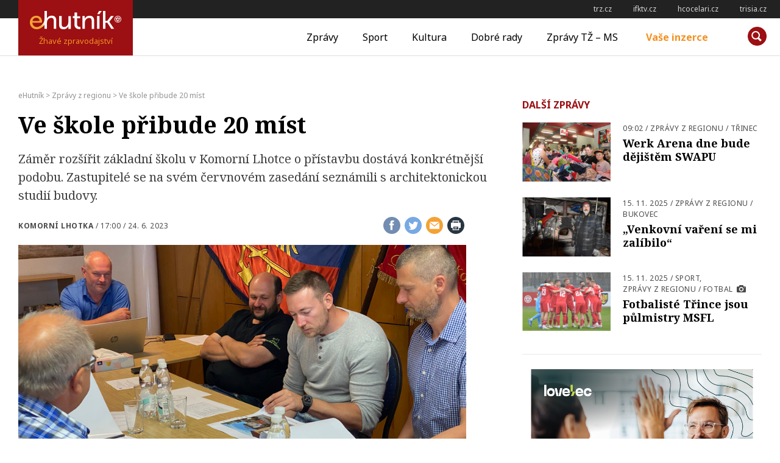

--- FILE ---
content_type: text/html; charset=UTF-8
request_url: https://ehutnik.cz/zpravy/ve-skole-pribude-20-mist
body_size: 16422
content:
<!doctype html>
<html lang="cs" prefix="og: http://ogp.me/ns# fb: http://ogp.me/ns/fb#">
<head>
    <meta charset="UTF-8">
    <meta name="viewport" content="width=device-width, initial-scale=1">
    <link rel="profile" href="http://gmpg.org/xfn/11">

    <link rel="apple-touch-icon" sizes="180x180" href="/apple-touch-icon.png">
    <link rel="icon" type="image/png" sizes="32x32" href="/favicon-32x32.png">
    <link rel="icon" type="image/png" sizes="16x16" href="/favicon-16x16.png">
    <link rel="manifest" href="/manifest.json">
    <link rel="mask-icon" href="/safari-pinned-tab.svg" color="#9c0f12">
    <meta name="msapplication-TileColor" content="#9c0f12">
    <meta name="msapplication-TileImage" content="/mstile-144x144.png">
    <meta name="theme-color" content="#9c0f12">

    <title>Ve škole přibude 20 míst - eHutník</title>
<meta name='robots' content='max-image-preview:large' />

<!-- This site is optimized with the Yoast SEO plugin v12.2 - https://yoast.com/wordpress/plugins/seo/ -->
<meta name="description" content="Ve škole přibude 20 míst"/>
<meta name="robots" content="max-snippet:-1, max-image-preview:large, max-video-preview:-1"/>
<link rel="canonical" href="https://ehutnik.cz/zpravy/ve-skole-pribude-20-mist" />
<script type='application/ld+json' class='yoast-schema-graph yoast-schema-graph--main'>{"@context":"https://schema.org","@graph":[{"@type":"WebSite","@id":"https://ehutnik.cz/#website","url":"https://ehutnik.cz/","name":"eHutn\u00edk","potentialAction":{"@type":"SearchAction","target":"https://ehutnik.cz/?s={search_term_string}","query-input":"required name=search_term_string"}},{"@type":"ImageObject","@id":"https://ehutnik.cz/zpravy/ve-skole-pribude-20-mist#primaryimage","url":"https://ehutnik.cz/wp-content/uploads/2023/06/kl-skola-studie-zastupitele.jpg","width":900,"height":600},{"@type":"WebPage","@id":"https://ehutnik.cz/zpravy/ve-skole-pribude-20-mist#webpage","url":"https://ehutnik.cz/zpravy/ve-skole-pribude-20-mist","inLanguage":"cs","name":"Ve \u0161kole p\u0159ibude 20 m\u00edst - eHutn\u00edk","isPartOf":{"@id":"https://ehutnik.cz/#website"},"primaryImageOfPage":{"@id":"https://ehutnik.cz/zpravy/ve-skole-pribude-20-mist#primaryimage"},"datePublished":"2023-06-24T15:00:07+02:00","dateModified":"2023-06-20T12:35:13+02:00","author":{"@id":"https://ehutnik.cz/#/schema/person/ca65031c33c322d7e3e064785dd346af"},"description":"Ve \u0161kole p\u0159ibude 20 m\u00edst"},{"@type":["Person"],"@id":"https://ehutnik.cz/#/schema/person/ca65031c33c322d7e3e064785dd346af","name":"Tom\u00e1\u0161 Mach\u00e1lek","image":{"@type":"ImageObject","@id":"https://ehutnik.cz/#authorlogo","url":"https://secure.gravatar.com/avatar/e96bdd790b8e3b1955fa69aa89b1491b?s=96&d=mm&r=g","caption":"Tom\u00e1\u0161 Mach\u00e1lek"},"sameAs":[]}]}</script>
<!-- / Yoast SEO plugin. -->

<link rel='dns-prefetch' href='//www.googletagmanager.com' />
<link rel="alternate" type="application/rss+xml" title="eHutník &raquo; RSS zdroj" href="https://ehutnik.cz/feed" />
<!-- ehutnik.cz is managing ads with Advanced Ads – https://wpadvancedads.com/ --><script id="ehutnik-ready">
			window.advanced_ads_ready=function(e,a){a=a||"complete";var d=function(e){return"interactive"===a?"loading"!==e:"complete"===e};d(document.readyState)?e():document.addEventListener("readystatechange",(function(a){d(a.target.readyState)&&e()}),{once:"interactive"===a})},window.advanced_ads_ready_queue=window.advanced_ads_ready_queue||[];		</script>
		<link rel='stylesheet' id='wp-block-library-css' href='https://ehutnik.cz/wp-includes/css/dist/block-library/style.min.css?ver=6.1.9' type='text/css' media='all' />
<link rel='stylesheet' id='classic-theme-styles-css' href='https://ehutnik.cz/wp-includes/css/classic-themes.min.css?ver=1' type='text/css' media='all' />
<style id='global-styles-inline-css' type='text/css'>
body{--wp--preset--color--black: #000000;--wp--preset--color--cyan-bluish-gray: #abb8c3;--wp--preset--color--white: #ffffff;--wp--preset--color--pale-pink: #f78da7;--wp--preset--color--vivid-red: #cf2e2e;--wp--preset--color--luminous-vivid-orange: #ff6900;--wp--preset--color--luminous-vivid-amber: #fcb900;--wp--preset--color--light-green-cyan: #7bdcb5;--wp--preset--color--vivid-green-cyan: #00d084;--wp--preset--color--pale-cyan-blue: #8ed1fc;--wp--preset--color--vivid-cyan-blue: #0693e3;--wp--preset--color--vivid-purple: #9b51e0;--wp--preset--gradient--vivid-cyan-blue-to-vivid-purple: linear-gradient(135deg,rgba(6,147,227,1) 0%,rgb(155,81,224) 100%);--wp--preset--gradient--light-green-cyan-to-vivid-green-cyan: linear-gradient(135deg,rgb(122,220,180) 0%,rgb(0,208,130) 100%);--wp--preset--gradient--luminous-vivid-amber-to-luminous-vivid-orange: linear-gradient(135deg,rgba(252,185,0,1) 0%,rgba(255,105,0,1) 100%);--wp--preset--gradient--luminous-vivid-orange-to-vivid-red: linear-gradient(135deg,rgba(255,105,0,1) 0%,rgb(207,46,46) 100%);--wp--preset--gradient--very-light-gray-to-cyan-bluish-gray: linear-gradient(135deg,rgb(238,238,238) 0%,rgb(169,184,195) 100%);--wp--preset--gradient--cool-to-warm-spectrum: linear-gradient(135deg,rgb(74,234,220) 0%,rgb(151,120,209) 20%,rgb(207,42,186) 40%,rgb(238,44,130) 60%,rgb(251,105,98) 80%,rgb(254,248,76) 100%);--wp--preset--gradient--blush-light-purple: linear-gradient(135deg,rgb(255,206,236) 0%,rgb(152,150,240) 100%);--wp--preset--gradient--blush-bordeaux: linear-gradient(135deg,rgb(254,205,165) 0%,rgb(254,45,45) 50%,rgb(107,0,62) 100%);--wp--preset--gradient--luminous-dusk: linear-gradient(135deg,rgb(255,203,112) 0%,rgb(199,81,192) 50%,rgb(65,88,208) 100%);--wp--preset--gradient--pale-ocean: linear-gradient(135deg,rgb(255,245,203) 0%,rgb(182,227,212) 50%,rgb(51,167,181) 100%);--wp--preset--gradient--electric-grass: linear-gradient(135deg,rgb(202,248,128) 0%,rgb(113,206,126) 100%);--wp--preset--gradient--midnight: linear-gradient(135deg,rgb(2,3,129) 0%,rgb(40,116,252) 100%);--wp--preset--duotone--dark-grayscale: url('#wp-duotone-dark-grayscale');--wp--preset--duotone--grayscale: url('#wp-duotone-grayscale');--wp--preset--duotone--purple-yellow: url('#wp-duotone-purple-yellow');--wp--preset--duotone--blue-red: url('#wp-duotone-blue-red');--wp--preset--duotone--midnight: url('#wp-duotone-midnight');--wp--preset--duotone--magenta-yellow: url('#wp-duotone-magenta-yellow');--wp--preset--duotone--purple-green: url('#wp-duotone-purple-green');--wp--preset--duotone--blue-orange: url('#wp-duotone-blue-orange');--wp--preset--font-size--small: 13px;--wp--preset--font-size--medium: 20px;--wp--preset--font-size--large: 36px;--wp--preset--font-size--x-large: 42px;}.has-black-color{color: var(--wp--preset--color--black) !important;}.has-cyan-bluish-gray-color{color: var(--wp--preset--color--cyan-bluish-gray) !important;}.has-white-color{color: var(--wp--preset--color--white) !important;}.has-pale-pink-color{color: var(--wp--preset--color--pale-pink) !important;}.has-vivid-red-color{color: var(--wp--preset--color--vivid-red) !important;}.has-luminous-vivid-orange-color{color: var(--wp--preset--color--luminous-vivid-orange) !important;}.has-luminous-vivid-amber-color{color: var(--wp--preset--color--luminous-vivid-amber) !important;}.has-light-green-cyan-color{color: var(--wp--preset--color--light-green-cyan) !important;}.has-vivid-green-cyan-color{color: var(--wp--preset--color--vivid-green-cyan) !important;}.has-pale-cyan-blue-color{color: var(--wp--preset--color--pale-cyan-blue) !important;}.has-vivid-cyan-blue-color{color: var(--wp--preset--color--vivid-cyan-blue) !important;}.has-vivid-purple-color{color: var(--wp--preset--color--vivid-purple) !important;}.has-black-background-color{background-color: var(--wp--preset--color--black) !important;}.has-cyan-bluish-gray-background-color{background-color: var(--wp--preset--color--cyan-bluish-gray) !important;}.has-white-background-color{background-color: var(--wp--preset--color--white) !important;}.has-pale-pink-background-color{background-color: var(--wp--preset--color--pale-pink) !important;}.has-vivid-red-background-color{background-color: var(--wp--preset--color--vivid-red) !important;}.has-luminous-vivid-orange-background-color{background-color: var(--wp--preset--color--luminous-vivid-orange) !important;}.has-luminous-vivid-amber-background-color{background-color: var(--wp--preset--color--luminous-vivid-amber) !important;}.has-light-green-cyan-background-color{background-color: var(--wp--preset--color--light-green-cyan) !important;}.has-vivid-green-cyan-background-color{background-color: var(--wp--preset--color--vivid-green-cyan) !important;}.has-pale-cyan-blue-background-color{background-color: var(--wp--preset--color--pale-cyan-blue) !important;}.has-vivid-cyan-blue-background-color{background-color: var(--wp--preset--color--vivid-cyan-blue) !important;}.has-vivid-purple-background-color{background-color: var(--wp--preset--color--vivid-purple) !important;}.has-black-border-color{border-color: var(--wp--preset--color--black) !important;}.has-cyan-bluish-gray-border-color{border-color: var(--wp--preset--color--cyan-bluish-gray) !important;}.has-white-border-color{border-color: var(--wp--preset--color--white) !important;}.has-pale-pink-border-color{border-color: var(--wp--preset--color--pale-pink) !important;}.has-vivid-red-border-color{border-color: var(--wp--preset--color--vivid-red) !important;}.has-luminous-vivid-orange-border-color{border-color: var(--wp--preset--color--luminous-vivid-orange) !important;}.has-luminous-vivid-amber-border-color{border-color: var(--wp--preset--color--luminous-vivid-amber) !important;}.has-light-green-cyan-border-color{border-color: var(--wp--preset--color--light-green-cyan) !important;}.has-vivid-green-cyan-border-color{border-color: var(--wp--preset--color--vivid-green-cyan) !important;}.has-pale-cyan-blue-border-color{border-color: var(--wp--preset--color--pale-cyan-blue) !important;}.has-vivid-cyan-blue-border-color{border-color: var(--wp--preset--color--vivid-cyan-blue) !important;}.has-vivid-purple-border-color{border-color: var(--wp--preset--color--vivid-purple) !important;}.has-vivid-cyan-blue-to-vivid-purple-gradient-background{background: var(--wp--preset--gradient--vivid-cyan-blue-to-vivid-purple) !important;}.has-light-green-cyan-to-vivid-green-cyan-gradient-background{background: var(--wp--preset--gradient--light-green-cyan-to-vivid-green-cyan) !important;}.has-luminous-vivid-amber-to-luminous-vivid-orange-gradient-background{background: var(--wp--preset--gradient--luminous-vivid-amber-to-luminous-vivid-orange) !important;}.has-luminous-vivid-orange-to-vivid-red-gradient-background{background: var(--wp--preset--gradient--luminous-vivid-orange-to-vivid-red) !important;}.has-very-light-gray-to-cyan-bluish-gray-gradient-background{background: var(--wp--preset--gradient--very-light-gray-to-cyan-bluish-gray) !important;}.has-cool-to-warm-spectrum-gradient-background{background: var(--wp--preset--gradient--cool-to-warm-spectrum) !important;}.has-blush-light-purple-gradient-background{background: var(--wp--preset--gradient--blush-light-purple) !important;}.has-blush-bordeaux-gradient-background{background: var(--wp--preset--gradient--blush-bordeaux) !important;}.has-luminous-dusk-gradient-background{background: var(--wp--preset--gradient--luminous-dusk) !important;}.has-pale-ocean-gradient-background{background: var(--wp--preset--gradient--pale-ocean) !important;}.has-electric-grass-gradient-background{background: var(--wp--preset--gradient--electric-grass) !important;}.has-midnight-gradient-background{background: var(--wp--preset--gradient--midnight) !important;}.has-small-font-size{font-size: var(--wp--preset--font-size--small) !important;}.has-medium-font-size{font-size: var(--wp--preset--font-size--medium) !important;}.has-large-font-size{font-size: var(--wp--preset--font-size--large) !important;}.has-x-large-font-size{font-size: var(--wp--preset--font-size--x-large) !important;}
.wp-block-navigation a:where(:not(.wp-element-button)){color: inherit;}
:where(.wp-block-columns.is-layout-flex){gap: 2em;}
.wp-block-pullquote{font-size: 1.5em;line-height: 1.6;}
</style>
<link rel='stylesheet' id='contact-form-7-css' href='https://ehutnik.cz/wp-content/plugins/contact-form-7/includes/css/styles.css?ver=5.6.3' type='text/css' media='all' />
<link rel='stylesheet' id='ehutnik-style-css' href='https://ehutnik.cz/wp-content/themes/ehutnik.cz-theme/assets/css/style-min.css?v=20190606&#038;ver=1.5' type='text/css' media='screen' />
<link rel='stylesheet' id='ehutnik-print-style-css' href='https://ehutnik.cz/wp-content/themes/ehutnik.cz-theme/assets/css/print.css?ver=20171124' type='text/css' media='print' />
<script type='text/javascript' src='https://ehutnik.cz/wp-includes/js/jquery/jquery.min.js?ver=3.6.1' id='jquery-core-js'></script>
<script type='text/javascript' src='https://ehutnik.cz/wp-includes/js/jquery/jquery-migrate.min.js?ver=3.3.2' id='jquery-migrate-js'></script>
<script type='text/javascript' id='advanced-ads-advanced-js-js-extra'>
/* <![CDATA[ */
var advads_options = {"blog_id":"1","privacy":{"enabled":false,"state":"not_needed"}};
/* ]]> */
</script>
<script type='text/javascript' src='https://ehutnik.cz/wp-content/plugins/advanced-ads/public/assets/js/advanced.min.js?ver=1.35.1' id='advanced-ads-advanced-js-js'></script>

<!-- Google tag (gtag.js) snippet added by Site Kit -->

<!-- Google Analytics snippet added by Site Kit -->
<script type='text/javascript' src='https://www.googletagmanager.com/gtag/js?id=GT-K4ZVCGQ' id='google_gtagjs-js' async></script>
<script type='text/javascript' id='google_gtagjs-js-after'>
window.dataLayer = window.dataLayer || [];function gtag(){dataLayer.push(arguments);}
gtag("set","linker",{"domains":["ehutnik.cz"]});
gtag("js", new Date());
gtag("set", "developer_id.dZTNiMT", true);
gtag("config", "GT-K4ZVCGQ");
</script>

<!-- End Google tag (gtag.js) snippet added by Site Kit -->
<link rel="https://api.w.org/" href="https://ehutnik.cz/wp-json/" /><link rel="alternate" type="application/json" href="https://ehutnik.cz/wp-json/wp/v2/posts/56579" /><link rel="EditURI" type="application/rsd+xml" title="RSD" href="https://ehutnik.cz/xmlrpc.php?rsd" />
<link rel="wlwmanifest" type="application/wlwmanifest+xml" href="https://ehutnik.cz/wp-includes/wlwmanifest.xml" />
<meta name="generator" content="WordPress 6.1.9" />
<link rel='shortlink' href='https://ehutnik.cz/?p=56579' />
<link rel="alternate" type="application/json+oembed" href="https://ehutnik.cz/wp-json/oembed/1.0/embed?url=https%3A%2F%2Fehutnik.cz%2Fzpravy%2Fve-skole-pribude-20-mist" />
<link rel="alternate" type="text/xml+oembed" href="https://ehutnik.cz/wp-json/oembed/1.0/embed?url=https%3A%2F%2Fehutnik.cz%2Fzpravy%2Fve-skole-pribude-20-mist&#038;format=xml" />
<meta name="generator" content="Site Kit by Google 1.134.0" /><script type="text/javascript">
(function(url){
	if(/(?:Chrome\/26\.0\.1410\.63 Safari\/537\.31|WordfenceTestMonBot)/.test(navigator.userAgent)){ return; }
	var addEvent = function(evt, handler) {
		if (window.addEventListener) {
			document.addEventListener(evt, handler, false);
		} else if (window.attachEvent) {
			document.attachEvent('on' + evt, handler);
		}
	};
	var removeEvent = function(evt, handler) {
		if (window.removeEventListener) {
			document.removeEventListener(evt, handler, false);
		} else if (window.detachEvent) {
			document.detachEvent('on' + evt, handler);
		}
	};
	var evts = 'contextmenu dblclick drag dragend dragenter dragleave dragover dragstart drop keydown keypress keyup mousedown mousemove mouseout mouseover mouseup mousewheel scroll'.split(' ');
	var logHuman = function() {
		if (window.wfLogHumanRan) { return; }
		window.wfLogHumanRan = true;
		var wfscr = document.createElement('script');
		wfscr.type = 'text/javascript';
		wfscr.async = true;
		wfscr.src = url + '&r=' + Math.random();
		(document.getElementsByTagName('head')[0]||document.getElementsByTagName('body')[0]).appendChild(wfscr);
		for (var i = 0; i < evts.length; i++) {
			removeEvent(evts[i], logHuman);
		}
	};
	for (var i = 0; i < evts.length; i++) {
		addEvent(evts[i], logHuman);
	}
})('//ehutnik.cz/?wordfence_lh=1&hid=D9238E95237D1D9E4307439F8D3ADB0A');
</script><script type="text/javascript">
		var advadsCfpQueue = [];
		var advadsCfpAd = function( adID ){
			if ( 'undefined' == typeof advadsProCfp ) { advadsCfpQueue.push( adID ) } else { advadsProCfp.addElement( adID ) }
		};
		</script>
				<script type="text/javascript">
			if ( typeof advadsGATracking === 'undefined' ) {
				window.advadsGATracking = {
					delayedAds: {},
					deferedAds: {}
				};
			}
		</script>
		
<!-- START - Open Graph and Twitter Card Tags 3.2.0 -->
 <!-- Facebook Open Graph -->
  <meta property="og:locale" content="cs_CZ"/>
  <meta property="og:site_name" content="eHutník"/>
  <meta property="og:title" content="Ve škole přibude 20 míst"/>
  <meta property="og:url" content="https://ehutnik.cz/zpravy/ve-skole-pribude-20-mist"/>
  <meta property="og:type" content="article"/>
  <meta property="og:description" content="Záměr rozšířit základní školu v Komorní Lhotce o přístavbu dostává konkrétnější podobu. Zastupitelé se na svém červnovém zasedání seznámili s architektonickou studií budovy.
„Architektonická studie bude podkladem pro stanovení podmínek na výběr dodavatele projektové dokumentace,“ uvedl starosta Ivo"/>
  <meta property="og:image" content="https://ehutnik.cz/wp-content/uploads/2023/06/kl-skola-studie-zastupitele.jpg"/>
  <meta property="og:image:url" content="https://ehutnik.cz/wp-content/uploads/2023/06/kl-skola-studie-zastupitele.jpg"/>
  <meta property="og:image:secure_url" content="https://ehutnik.cz/wp-content/uploads/2023/06/kl-skola-studie-zastupitele.jpg"/>
  <meta property="article:published_time" content="2023-06-24T17:00:07+02:00"/>
  <meta property="article:modified_time" content="2023-06-20T14:35:13+02:00" />
  <meta property="og:updated_time" content="2023-06-20T14:35:13+02:00" />
  <meta property="article:section" content="Zprávy z regionu"/>
  <meta property="article:publisher" content="https://www.facebook.com/profile.php?id=100083693467899"/>
 <!-- Google+ / Schema.org -->
 <!-- Twitter Cards -->
  <meta name="twitter:title" content="Ve škole přibude 20 míst"/>
  <meta name="twitter:url" content="https://ehutnik.cz/zpravy/ve-skole-pribude-20-mist"/>
  <meta name="twitter:description" content="Záměr rozšířit základní školu v Komorní Lhotce o přístavbu dostává konkrétnější podobu. Zastupitelé se na svém červnovém zasedání seznámili s architektonickou studií budovy.
„Architektonická studie bude podkladem pro stanovení podmínek na výběr dodavatele projektové dokumentace,“ uvedl starosta Ivo"/>
  <meta name="twitter:image" content="https://ehutnik.cz/wp-content/uploads/2023/06/kl-skola-studie-zastupitele.jpg"/>
  <meta name="twitter:card" content="summary_large_image"/>
 <!-- SEO -->
  <link rel="canonical" href="https://ehutnik.cz/zpravy/ve-skole-pribude-20-mist"/>
  <meta name="description" content="Záměr rozšířit základní školu v Komorní Lhotce o přístavbu dostává konkrétnější podobu. Zastupitelé se na svém červnovém zasedání seznámili s architektonickou studií budovy.
„Architektonická studie bude podkladem pro stanovení podmínek na výběr dodavatele projektové dokumentace,“ uvedl starosta Ivo"/>
  <meta name="author" content="Tomáš Machálek"/>
  <meta name="publisher" content="eHutník"/>
 <!-- Misc. tags -->
 <!-- is_singular -->
<!-- END - Open Graph and Twitter Card Tags 3.2.0 -->
	

    <!--[if lt IE 9]>
    <script src="https://cdnjs.cloudflare.com/ajax/libs/html5shiv/3.7.3/html5shiv.min.js"></script>
    <script src="https://cdnjs.cloudflare.com/ajax/libs/respond.js/1.4.2/respond.min.js"></script>
    <![endif]-->
</head>

<body class="post-template-default single single-post postid-56579 single-format-standard">
<!-- START Display Upgrade Message for IE 10 or Less -->
<!--[if lte IE 9]>
    <div style="background: #ea0000; text-align: center; position: relative; padding: 1rem 0; width: 100%; color: #FFF;">Používáte zastaralou verzi internetového prohlížeče, váš pohyb po internetu nemusí být bezpečný (a náš web nemusí fungovat správně)! <br> <a href="https://support.microsoft.com/cs-cz/help/17621/internet-explorer-downloads" target="_blank" style="color: #fff; text-decoration: underline;">Aktualizujte si prosím prohlížeč</a> nebo si <a href="https://browsehappy.com/" target="_blank" style="color: #fff; text-decoration: underline;">vyberte jiný</a></div>
<![endif]-->
<script>
// IF THE BROWSER IS INTERNET EXPLORER 10
if (navigator.appVersion.indexOf("MSIE 10") !== -1) {
    document.write("<div style=\"background: #ea0000; text-align: center; position: relative; padding: 1rem 0; width: 100%; color: #FFF;\">Používáte zastaralou verzi internetového prohlížeče, váš pohyb po internetu nemusí být bezpečný (a náš web nemusí fungovat správně)!<br><a href=\"https://support.microsoft.com/cs-cz/help/17621/internet-explorer-downloads\" target=\"_blank\" style=\"color: #fff; text-decoration: underline;\">Aktualizujte si prosím prohlížeč</a> nebo si <a href=\"https://browsehappy.com/\" target=\"_blank\" style=\"color: #fff; text-decoration: underline;\">vyberte jiný</a></div>");
}
</script>
<!-- END Display Upgrade Message for IE 10 or Less -->

<div id="page" class="site">
    <a class="skip-link screen-reader-text" href="#content">Přeskočit na obsah</a>
    
<aside id="toplinks" class="links-area">
	<h6 class="screen-reader-text">Odkazy</h6>
	<ul class='xoxo blogroll'>
<li><a href="http://trz.cz" rel="noopener" title="TŽ-MS" target="_blank">trz.cz</a></li>
<li><a href="http://ifktv.cz" rel="noopener" target="_blank">ifktv.cz</a></li>
<li><a href="http://www.hcocelari.cz" rel="noopener" target="_blank">hcocelari.cz</a></li>
<li><a href="http://www.trisia.cz" rel="noopener" target="_blank">trisia.cz</a></li>

	</ul>

</aside> <!-- #topinfo -->
    <header id="masthead" class="site-header">
        <div class="site-branding">
                        <a href="https://ehutnik.cz/" rel="home"><h1 class="site-title">eHutník</h1></a>
            <p class="site-description">Žhavé zpravodajství</p>
        </div><!-- .site-branding -->

        <nav id="site-navigation" class="main-navigation">
            <button class="menu-toggle" aria-controls="primary-menu" aria-expanded="false"><span></span>Měnu</button>
            <div class="menu-hlavni-menu-container"><ul id="primary-menu" class="menu"><li id="menu-item-17" class="menu-item menu-item-type-taxonomy menu-item-object-category current-post-ancestor current-menu-parent current-post-parent menu-item-17"><a href="https://ehutnik.cz/zpravy">Zprávy</a></li>
<li id="menu-item-15" class="menu-item menu-item-type-taxonomy menu-item-object-category menu-item-15"><a href="https://ehutnik.cz/sport">Sport</a></li>
<li id="menu-item-13" class="menu-item menu-item-type-taxonomy menu-item-object-category menu-item-13"><a href="https://ehutnik.cz/kultura">Kultura</a></li>
<li id="menu-item-14" class="menu-item menu-item-type-taxonomy menu-item-object-category menu-item-14"><a href="https://ehutnik.cz/dobre-rady">Dobré rady</a></li>
<li id="menu-item-16" class="menu-item menu-item-type-taxonomy menu-item-object-category menu-item-16"><a href="https://ehutnik.cz/tz-ms">Zprávy TŽ &#8211; MS</a></li>
<li id="menu-item-18" class="menu-item menu-item-type-post_type menu-item-object-page menu-item-18"><a href="https://ehutnik.cz/vase-inzerce">Vaše inzerce</a></li>
</ul></div>        </nav><!-- #site-navigation -->

        <div id="site-search" class="header-searchbox">
        <form role="search" method="get" class="search-form" action="https://ehutnik.cz/">
				<label>
					<span class="screen-reader-text">Vyhledávání</span>
					<input type="search" class="search-field" placeholder="Hledat &hellip;" value="" name="s" />
				</label>
				<input type="submit" class="search-submit" value="Hledat" />
			</form>        </div>
    </header><!-- #masthead -->

    <div id="content" class="site-content">

	<!-- <div id="primary" class="content-area"> -->
		<main id="main" class="site-main">

		<div class="breadcrumbs" typeof="BreadcrumbList" vocab="https://schema.org/">
	    <!-- Breadcrumb NavXT 7.1.0 -->
<span property="itemListElement" typeof="ListItem"><a property="item" typeof="WebPage" title="Přejít na eHutník." href="https://ehutnik.cz" class="home" ><span property="name">eHutník</span></a><meta property="position" content="1"></span> &gt; <span property="itemListElement" typeof="ListItem"><a property="item" typeof="WebPage" title="Go to the Zprávy z regionu Rubrika archives." href="https://ehutnik.cz/zpravy" class="taxonomy category" ><span property="name">Zprávy z regionu</span></a><meta property="position" content="2"></span> &gt; <span property="itemListElement" typeof="ListItem"><span property="name" class="post post-post current-item">Ve škole přibude 20 míst</span><meta property="url" content="https://ehutnik.cz/zpravy/ve-skole-pribude-20-mist"><meta property="position" content="3"></span>		</div>
		

<article id="post-56579" class="post-56579 post type-post status-publish format-standard has-post-thumbnail hentry category-zpravy tag-komorni-lhotka">

    <header class="entry-header">
        <h1 class="entry-title">Ve škole přibude 20 míst</h1><p style="text-align: left;">Záměr rozšířit základní školu v Komorní Lhotce o přístavbu dostává konkrétnější podobu. Zastupitelé se na svém červnovém zasedání seznámili s architektonickou studií budovy.</p>
        <div class="entry-meta-row">
            <div class="entry-meta">
                <strong><span class="tags-links"><a href="https://ehutnik.cz/tema/komorni-lhotka" rel="tag">Komorní Lhotka</a></span></strong> / <span class="posted-on"><a href="https://ehutnik.cz/zpravy/ve-skole-pribude-20-mist" rel="bookmark"><time class="entry-date published" datetime="2023-06-24T17:00:07+02:00">17:00 / 24. 6. 2023</time><time class="updated" datetime="2023-06-20T14:35:13+02:00">14:35 / 20. 6. 2023</time></a></span>            </div><!-- .entry-meta -->
            <div class="share-this right">
                        <a href="https://www.facebook.com/sharer/sharer.php?u=https%3A%2F%2Fehutnik.cz%2Fzpravy%2Fve-skole-pribude-20-mist" title="Sdílej na Facebook"><i class="icon share-facebook"></i><span class="screen-reader-text">Sdílej na Facebook</span></a>
        <a href="https://twitter.com/intent/tweet?text=Přečtěte si na ehutnik.cz: Ve škole přibude 20 míst na https%3A%2F%2Fehutnik.cz%2Fzpravy%2Fve-skole-pribude-20-mist" title="Sdílej na twitter"><i class="icon share-twitter"></i><span class="screen-reader-text">Sdílej na twitter</span></a>
        <a href="mailto:?subject=Přečtěte si na ehutnik.cz: Ve škole přibude 20 míst&body=Přečtěte si na ehutnik.cz: %0dVe škole přibude 20 míst na https%3A%2F%2Fehutnik.cz%2Fzpravy%2Fve-skole-pribude-20-mist" title="Sdílej e-mailem"><i class="icon share-email"></i><span class="screen-reader-text">Sdílej e-mailem</span></a>
        <a href="#" title="Vytiskni článek" onclick="window.print()"><i class="icon share-print"></i><span class="screen-reader-text">Vytiskni článek</span></a>
                    </div><!-- .share-this -->
        </div><!-- .entry-meta-row -->
        
                <div class="header-image">
            <figure>
                <div class="wrapper">

                <a id="postImage-single"><img width="900" height="600" src="https://ehutnik.cz/wp-content/uploads/2023/06/kl-skola-studie-zastupitele.jpg" class="attachment-post-thumbnail size-post-thumbnail wp-post-image" alt="" decoding="async" srcset="https://ehutnik.cz/wp-content/uploads/2023/06/kl-skola-studie-zastupitele.jpg 900w, https://ehutnik.cz/wp-content/uploads/2023/06/kl-skola-studie-zastupitele-340x227.jpg 340w, https://ehutnik.cz/wp-content/uploads/2023/06/kl-skola-studie-zastupitele-768x512.jpg 768w, https://ehutnik.cz/wp-content/uploads/2023/06/kl-skola-studie-zastupitele-650x433.jpg 650w, https://ehutnik.cz/wp-content/uploads/2023/06/kl-skola-studie-zastupitele-128x128.jpg 128w" sizes="(max-width: 900px) 100vw, 900px" /></a>
                </div>

                                <figcaption class="figcaption">Zastupitelé si architektonickou studii prohlédli na červnové schůzi. Foto: AB</figcaption>
                
            </figure>
        </div>
            </header><!-- .entry-header -->

    <div class="entry-content">
        <p style="text-align: left;">„Architektonická studie bude podkladem pro stanovení podmínek na výběr dodavatele projektové dokumentace,“ uvedl starosta Ivo Sztefek.</p>
<p style="text-align: left;">Jednopatrová přístavba vyroste v zadní části nynější školní budovy, v přízemí bude kuchyně, jídelna a šatny, v patře učebna. „Kapacita školy se navýší o dvacet míst. Nově by školu mohlo navštěvovat 110 dětí,“ přiblížil starosta. Právě nedostatečná kapacita malotřídky vedla vedení obce k myšlence rozšířit současnou budovu o přístavbu. Nyní se dokonce v jedné kmenové učebně společně učí druháci a třeťáci. „Přístavba a úpravy budovu jednak zvětší, ale také to bude posun školy do modernějšího světa,“ poukázal Ivo Sztefek.</p>
<p style="text-align: left;">Do stavby by se obec chtěla pustit do dvou let. Bude to ale záležet na tom, zda budou vypsány vhodné dotační tituly a zda se jí státní podporu podaří získat. Na zpracování projektové dokumentace získala dotaci z kraje.</p>
    </div><!-- .entry-content -->

    <footer class="entry-footer">
        <div class="share-this left">
                    <a href="https://www.facebook.com/sharer/sharer.php?u=https%3A%2F%2Fehutnik.cz%2Fzpravy%2Fve-skole-pribude-20-mist" title="Sdílej na Facebook"><i class="icon share-facebook"></i><span class="screen-reader-text">Sdílej na Facebook</span></a>
        <a href="https://twitter.com/intent/tweet?text=Přečtěte si na ehutnik.cz: Ve škole přibude 20 míst na https%3A%2F%2Fehutnik.cz%2Fzpravy%2Fve-skole-pribude-20-mist" title="Sdílej na twitter"><i class="icon share-twitter"></i><span class="screen-reader-text">Sdílej na twitter</span></a>
        <a href="mailto:?subject=Přečtěte si na ehutnik.cz: Ve škole přibude 20 míst&body=Přečtěte si na ehutnik.cz: %0dVe škole přibude 20 míst na https%3A%2F%2Fehutnik.cz%2Fzpravy%2Fve-skole-pribude-20-mist" title="Sdílej e-mailem"><i class="icon share-email"></i><span class="screen-reader-text">Sdílej e-mailem</span></a>
        <a href="#" title="Vytiskni článek" onclick="window.print()"><i class="icon share-print"></i><span class="screen-reader-text">Vytiskni článek</span></a>
                </div><!-- .share-this -->
        <span class="prispevatel">AB</span>        <!-- .author-link -->
    </footer>

    <div class="lightbox-bg lightbox-bg-single" style="display: none;"><div class="post-gallery-container post-gallery-container-single"><span id="gallery-close"><span class="screen-reader-text">zavřít galerii</span></span><div class="post-gallery-view"><ul class="gallery-images"><li><figure class="img-landscape"><img width="900" height="600" src="https://ehutnik.cz/wp-content/uploads/2023/06/kl-skola-studie-zastupitele.jpg" class="no-lazyload" alt="" decoding="async" loading="lazy" srcset="https://ehutnik.cz/wp-content/uploads/2023/06/kl-skola-studie-zastupitele.jpg 900w, https://ehutnik.cz/wp-content/uploads/2023/06/kl-skola-studie-zastupitele-340x227.jpg 340w, https://ehutnik.cz/wp-content/uploads/2023/06/kl-skola-studie-zastupitele-768x512.jpg 768w, https://ehutnik.cz/wp-content/uploads/2023/06/kl-skola-studie-zastupitele-650x433.jpg 650w, https://ehutnik.cz/wp-content/uploads/2023/06/kl-skola-studie-zastupitele-128x128.jpg 128w" sizes="(max-width: 900px) 100vw, 900px" /><figcaption>Zastupitelé si architektonickou studii prohlédli na červnové schůzi. Foto: AB</figcaption></figure></li></ul></div></div><!-- .gallery-container --></div><!-- .lightbox-bg --></article><!-- #post-56579 -->

		</main><!-- #main -->
	<!-- </div><!-- #primary -->


<aside id="secondary" class="widget-area">
	<section id="ehutnik_recent_category_posts-10" class="widget widget_ehutnik_recent_category_posts"><header class="category-header"><h2 class="widget-title">Další zprávy</h2></header><div class="recent-news-container"><article id="post-84440" class=" post--nointro post-84440 post type-post status-publish format-standard has-post-thumbnail hentry category-zpravy tag-trinec">
    <div class="featured-wrapper">
        <a href="https://ehutnik.cz/zpravy/werk-arena-dne-bude-dejistem-swapu" rel="bookmark" class="header-image">
        <img width="900" height="600" src="https://ehutnik.cz/wp-content/uploads/2025/07/swap4.jpg" class="attachment-post-thumbnail size-post-thumbnail wp-post-image" alt="" decoding="async" loading="lazy" srcset="https://ehutnik.cz/wp-content/uploads/2025/07/swap4.jpg 900w, https://ehutnik.cz/wp-content/uploads/2025/07/swap4-340x227.jpg 340w, https://ehutnik.cz/wp-content/uploads/2025/07/swap4-768x512.jpg 768w, https://ehutnik.cz/wp-content/uploads/2025/07/swap4-650x433.jpg 650w, https://ehutnik.cz/wp-content/uploads/2025/07/swap4-128x128.jpg 128w" sizes="(max-width: 900px) 100vw, 900px" />        </a>

        <header class="entry-header">
                            <div class="entry-meta">
                    <span class="posted-on"><a href="https://ehutnik.cz/zpravy/werk-arena-dne-bude-dejistem-swapu" rel="bookmark"><time class="entry-date published updated" datetime="2025-11-16T09:02:09+01:00">09:02</time></a></span> / <span class="cat-links"><a href="https://ehutnik.cz/zpravy" rel="category tag">Zprávy z regionu</a></span> / <span class="tags-links"><a href="https://ehutnik.cz/tema/trinec" rel="tag">Třinec</a></span>                </div><!-- .entry-meta -->
            <h1 class="entry-title"><a href="https://ehutnik.cz/zpravy/werk-arena-dne-bude-dejistem-swapu" rel="bookmark">Werk Arena dne bude dějištěm SWAPU</a></h1>        </header><!-- .entry-header -->
    </div><!-- .featured-wrapper -->
</article><!-- #post-84440 -->
<article id="post-84304" class=" post--nointro post-84304 post type-post status-publish format-standard has-post-thumbnail hentry category-zpravy tag-bukovec">
    <div class="featured-wrapper">
        <a href="https://ehutnik.cz/zpravy/venkovni-vareni-se-mi-zalibilo" rel="bookmark" class="header-image">
        <img width="2560" height="1707" src="https://ehutnik.cz/wp-content/uploads/2025/11/hugo_hromas-scaled.jpg" class="attachment-post-thumbnail size-post-thumbnail wp-post-image" alt="" decoding="async" loading="lazy" srcset="https://ehutnik.cz/wp-content/uploads/2025/11/hugo_hromas-scaled.jpg 2560w, https://ehutnik.cz/wp-content/uploads/2025/11/hugo_hromas-960x640.jpg 960w, https://ehutnik.cz/wp-content/uploads/2025/11/hugo_hromas-1280x853.jpg 1280w, https://ehutnik.cz/wp-content/uploads/2025/11/hugo_hromas-340x227.jpg 340w, https://ehutnik.cz/wp-content/uploads/2025/11/hugo_hromas-768x512.jpg 768w, https://ehutnik.cz/wp-content/uploads/2025/11/hugo_hromas-1536x1024.jpg 1536w, https://ehutnik.cz/wp-content/uploads/2025/11/hugo_hromas-2048x1365.jpg 2048w, https://ehutnik.cz/wp-content/uploads/2025/11/hugo_hromas-650x433.jpg 650w, https://ehutnik.cz/wp-content/uploads/2025/11/hugo_hromas-128x128.jpg 128w" sizes="(max-width: 2560px) 100vw, 2560px" />        </a>

        <header class="entry-header">
                            <div class="entry-meta">
                    <span class="posted-on"><a href="https://ehutnik.cz/zpravy/venkovni-vareni-se-mi-zalibilo" rel="bookmark"><time class="entry-date published" datetime="2025-11-15T17:00:21+01:00">15. 11. 2025</time><time class="updated" datetime="2025-11-11T15:48:25+01:00">11. 11. 2025</time></a></span> / <span class="cat-links"><a href="https://ehutnik.cz/zpravy" rel="category tag">Zprávy z regionu</a></span> / <span class="tags-links"><a href="https://ehutnik.cz/tema/bukovec" rel="tag">Bukovec</a></span>                </div><!-- .entry-meta -->
            <h1 class="entry-title"><a href="https://ehutnik.cz/zpravy/venkovni-vareni-se-mi-zalibilo" rel="bookmark">„Venkovní vaření se mi zalíbilo“</a></h1>        </header><!-- .entry-header -->
    </div><!-- .featured-wrapper -->
</article><!-- #post-84304 -->
<article id="post-84420" class=" post--nointro post-84420 post type-post status-publish format-gallery has-post-thumbnail hentry category-sport category-zpravy tag-fotbal post_format-post-format-gallery">
    <div class="featured-wrapper">
        <a href="https://ehutnik.cz/sport/fotbaliste-trince-jsou-pulmistry-msfl" rel="bookmark" class="header-image">
        <img width="2560" height="1707" src="https://ehutnik.cz/wp-content/uploads/2025/11/dsc_2616-scaled.jpg" class="attachment-post-thumbnail size-post-thumbnail wp-post-image" alt="" decoding="async" loading="lazy" srcset="https://ehutnik.cz/wp-content/uploads/2025/11/dsc_2616-scaled.jpg 2560w, https://ehutnik.cz/wp-content/uploads/2025/11/dsc_2616-960x640.jpg 960w, https://ehutnik.cz/wp-content/uploads/2025/11/dsc_2616-1280x853.jpg 1280w, https://ehutnik.cz/wp-content/uploads/2025/11/dsc_2616-340x227.jpg 340w, https://ehutnik.cz/wp-content/uploads/2025/11/dsc_2616-768x512.jpg 768w, https://ehutnik.cz/wp-content/uploads/2025/11/dsc_2616-1536x1024.jpg 1536w, https://ehutnik.cz/wp-content/uploads/2025/11/dsc_2616-2048x1365.jpg 2048w, https://ehutnik.cz/wp-content/uploads/2025/11/dsc_2616-650x433.jpg 650w, https://ehutnik.cz/wp-content/uploads/2025/11/dsc_2616-128x128.jpg 128w" sizes="(max-width: 2560px) 100vw, 2560px" />        </a>

        <header class="entry-header">
                            <div class="entry-meta">
                    <span class="posted-on"><a href="https://ehutnik.cz/sport/fotbaliste-trince-jsou-pulmistry-msfl" rel="bookmark"><time class="entry-date published" datetime="2025-11-15T15:26:07+01:00">15. 11. 2025</time><time class="updated" datetime="2025-11-15T15:26:55+01:00">15. 11. 2025</time></a></span> / <span class="cat-links"><a href="https://ehutnik.cz/sport" rel="category tag">Sport</a>, <a href="https://ehutnik.cz/zpravy" rel="category tag">Zprávy z regionu</a></span> / <span class="tags-links"><a href="https://ehutnik.cz/tema/fotbal" rel="tag">Fotbal</a></span><i class="icon camera"></i>                </div><!-- .entry-meta -->
            <h1 class="entry-title"><a href="https://ehutnik.cz/sport/fotbaliste-trince-jsou-pulmistry-msfl" rel="bookmark">Fotbalisté Třince jsou půlmistry MSFL</a></h1>        </header><!-- .entry-header -->
    </div><!-- .featured-wrapper -->
</article><!-- #post-84420 -->
</div> <!--#recent-news-container --></section><section id="advads_ad_widget-2" class="widget ehutnik-widget"><div  class="ehutnik-6154e27f807eead6ce26e75534154f9a ehutnik-pravy-panel" id="ehutnik-6154e27f807eead6ce26e75534154f9a"></div></section><section id="ehutnik_kurzy-2" class="widget widget_ehutnik_kurzy"><h2 class="widget-title">Kurzy měn</h2><ul class="kurzy-container"><li><strong class="kurz-symbol">zł</strong><span class="kurz-vysledek"> 5,72&nbsp;Kč</span></li><li><strong class="kurz-symbol">€</strong><span class="kurz-vysledek"> 24,21&nbsp;Kč</span></li><li><strong class="kurz-symbol">$</strong><span class="kurz-vysledek"> 20,79&nbsp;Kč</span></li></ul></section><section id="ehutnik_kratkezpravy-2" class="widget widget_ehutnik_kratkezpravy"><h2 class="widget-title">Krátké zprávy z&nbsp;regionu</h2> 			<ul>
 								 				<li><div class="entry-meta">12. 11. 2025 14:00 / <span class="tag"><span class="tag">pozvánka</span> </span></div> <p>PŘÍBĚH POSLEDNÍHO KURLOKU NA TĚŠÍNSKU. Neznámý příběh známé usedlosti v Bukovci představí posluchačům Jana Koudelová na své přednášce ve čtvrtek 13. listopadu v Historické budově Muzea Těšínska v Českém Těšíně. Příběh Byrtusova kurloku čp. 151 v Bukovci sice nepatří k těm se šťastným koncem, přesto zůstává zajímavým svědectvím snahy o zachování jednoho z posledních obydlí s dymnou jizbou v prostoru horského Těšínska.</p>
</li>
 								 				<li><div class="entry-meta">01. 11. 2025 17:00 / <span class="tag"><span class="tag">pozvánka</span> </span></div> <p style="text-align: left;">Základní škola v Ropici si v tomto roce připomíná 120 let od založení. V rámci oslav připravili žáci akademii, na kterou zvou v sobotu 1. listopadu od 15 hodin do restaurace U Parduby. Všichni současní i bývalí žáci, rodiče, učitelé a přátelé školy mohou v sobotu od 8 do 14.30 hodin v rámci dne otevřených dveří přijít zavzpomínat na školní léta a prohlédnout si dnešní podobu školu.</p>
</li>
 								 				<li><div class="entry-meta">28. 10. 2025 11:12 / <span class="tag"><span class="tag">pozvánka</span> </span></div> <p style="text-align: left;">Dobrovolní hasiči zvou v pátek 31. října na lampionový průvod. Sraz účastníků je v 17 hodin u Masarykovy základní školy. Průvod pokračuje k Hotelu Park, kde akce v 19 hodin skončí.</p>
</li>
 								 				<li><div class="entry-meta">22. 10. 2025 08:19 / <span class="tag"><span class="tag">pozvánka</span> </span></div> <p>NOSTALGICKÁ JÍZDA STARÝM PANTOGRAFEM. Unikátní příležitost se o tomto víkendu nabízí milovníkům železnice. Na cestu napříč krajem se v sobotu 25. října vydá český Pantograf EM 488.0079/80 přezdívaný Tornádo. Vyjede z Valašského Meziříčí a přes Ostravsko a Těšínsko zamíří do slovenské Čadce, kde se setká se svým starším bratrem, jednotkou EM 488.0043/44 „Posledný Mohykán“ z Košic. Po spojení obou jednotek se vlaky vydají na společnou jízdu přes Čadcu, Mosty u Jablunkova, Bohumín a Ostravu, kde se české a slovenské soupravy symbolicky rozloučí. Český Pantograf bude pokračovat dále přes Hranice na Moravě a Přerov a svojí cestu zakončí v 17:44 v Olomouci. Organizátoři akce nabízejí zájemců možnost svézt se tímto vlakem, ovšem kvůli omezenému počtu míst, doporučují si jízdu rezervovat co nejdříve na e-mailu: <a href="mailto:TornadoSlovensko@gmail.com">TornadoSlovensko@gmail.com</a>. Pro časovou orientaci připomínáme, že z Ostravy hl. n. vlak vyrazí v 8.13 h., v Českém Těšíně bude v 9 hodin, v Třinci centrum v 9.13 h. a pak stojí na každé stanici až do Čadce. Celodenní jízdenka platí pouze ve vlacích s českou jednotkou EM488.0079/80. Pro cestu Čadca–Skalité a zpět se slovenskou jednotkou EM488.0043/44 je nutné zakoupit jízdenku prostřednictvím <a href="https://pokladna.detskazeleznica.sk/public/sk/historicka-zeleznica/stretnutie-pantografov-2510-51?fbclid=IwZXh0bgNhZW0CMTAAYnJpZBExbkl6TGFOSGE2bmpjUmlQcAEebbYXYy5KO52mFzvK5x4kq0KDMetEQvd_WNNkU9A3yvy-GgvqpokNKufNtR8_aem_2vgRgSIHS_2OHXjzBW4LZg"><strong>https://pokladna.detskazeleznica.sk/…/stretnutie…</strong></a></p>
</li>
 								 				<li><div class="entry-meta">17. 10. 2025 06:33 / <span class="tag"><span class="tag">Krimi</span> </span></div> <p>BRATR DĚLAL BRATROVI NASCHVÁLY.  Strážníci zasahovali u sporu dvou bratrů. Když jeden z nich oznámil, že mu před garáží soused odstavil vozidlo i přesto, že jej na to upozornil, zjistilo se nakonec, že onen soused je bratr oznamovatele. Mezi oběma muži panují dlouhodobě vzájemné spory. V přítomnosti hlídky došlo mezi sourozenci ke smíru a muž auto přeparkoval.</p>
</li>
 								 				<li><div class="entry-meta">15. 10. 2025 17:55 / <span class="tag"><span class="tag">pozvánka</span> </span></div> <p>Do povídání s milovníkem historie a autorem publikace Fenomén stará Karviná Janem Polakovičem o staré Karviné se můžete ponořit v kavárně Avion. Vydáte se po stopách ztraceného města a společně znovuobjevíte místa, která kvůli dlouholeté těžbě černého uhlí zmizela z povrchu zemského, ale ne z lidské paměti. To vše v pátek 17. října od 17 hodin.</p>
</li>
 								 				<li><div class="entry-meta">15. 10. 2025 13:02 / <span class="tag"><span class="tag">pozvánka</span> </span></div> <p>Jak jedna obyčejná holka s nevyléčitelnou nemocí vylezla na Mount Everest je podtitul besedy s cestovatelkou Monikou Benešovou. Mladá žena trpí Crohnovou chorobou, se kterou se ale naučila žít, cestuje a o svých cestách i životě vypráví na besedách po celém Česku. Beseda se koná ve čtvrtek 16. října o 18 hodin v MUZ-IC v Bystřici a je spojena s křestem knihy Můj Mount Everest.</p>
</li>
 								 				<li><div class="entry-meta">13. 10. 2025 12:30 / <span class="tag"><span class="tag">Aktualita</span> </span></div> <p>Na železniční trati mezi Třincem a Bystřicí v pondělí časně ráno srazil osobní vlak ženu; ta nehodu nepřežila. Ve vlaku ke zranění osob nedošlo. Provedená dechová zkouška u strojvedoucího byla podle policiejní mluvčí Kateřiny Kubzové negativní. Provoz na trati na Slovensko byl obnoven krátce po 8. hodině. Nehodu vyšetřuje policie.</p>
</li>
 								 				<li><div class="entry-meta">10. 10. 2025 10:45 / <span class="tag"><span class="tag">pozvánka</span> </span></div> <p>Fotograf, dokumentarista a novinář Jiří Pasz představí svou knihu nazvanou Páchat dobro. Je to soubor reportáží o odvážných lidech napříč kontinenty, kteří jsou ochotni riskovat pro dobro druhých. To vše v pátek v 18 hodin v Kavárně Avion v Českém Těšíně.</p>
</li>
 								 				<li><div class="entry-meta">08. 10. 2025 15:53 / <span class="tag"><span class="tag">pozvánka</span> </span></div> <p>Evangelickým kostelem v Třanovicích bude v sobotu 11. října znít barokní duchovní hudba. Koná se jeden z koncertů cyklu Hudba v době Jiřího Třanovského za doprovodu dobových nástrojů. Vystoupí Capella Augustana z Krakova a zazní písně Jiřího Třanovského v polském překladu. Koncert začíná v 16 hodin, o hodinu dříve už běží doprovodný program.</p>
</li>
 				 			</ul>

 			</section><section id="ehutnik_recent_category_posts-13" class="widget widget_ehutnik_recent_category_posts"><header class="category-header"><h2 class="widget-title">Zpravodajství z&nbsp;TŽ-MS</h2></header><div class="recent-news-container"><article id="post-84241" class=" post--nointro post-84241 post type-post status-publish format-gallery has-post-thumbnail hentry category-tz-ms tag-trinec post_format-post-format-gallery">
    <div class="featured-wrapper">
        <a href="https://ehutnik.cz/tz-ms/petr-scigel-kdysi-hltal-haska-a-vanbiesbroucka" rel="bookmark" class="header-image">
        <img width="2126" height="1417" src="https://ehutnik.cz/wp-content/uploads/2025/11/po-sichte-2.jpg" class="attachment-post-thumbnail size-post-thumbnail wp-post-image" alt="" decoding="async" loading="lazy" srcset="https://ehutnik.cz/wp-content/uploads/2025/11/po-sichte-2.jpg 2126w, https://ehutnik.cz/wp-content/uploads/2025/11/po-sichte-2-960x640.jpg 960w, https://ehutnik.cz/wp-content/uploads/2025/11/po-sichte-2-1280x853.jpg 1280w, https://ehutnik.cz/wp-content/uploads/2025/11/po-sichte-2-340x227.jpg 340w, https://ehutnik.cz/wp-content/uploads/2025/11/po-sichte-2-768x512.jpg 768w, https://ehutnik.cz/wp-content/uploads/2025/11/po-sichte-2-1536x1024.jpg 1536w, https://ehutnik.cz/wp-content/uploads/2025/11/po-sichte-2-2048x1365.jpg 2048w, https://ehutnik.cz/wp-content/uploads/2025/11/po-sichte-2-650x433.jpg 650w, https://ehutnik.cz/wp-content/uploads/2025/11/po-sichte-2-128x128.jpg 128w" sizes="(max-width: 2126px) 100vw, 2126px" />        </a>

        <header class="entry-header">
                            <div class="entry-meta">
                    <span class="posted-on"><a href="https://ehutnik.cz/tz-ms/petr-scigel-kdysi-hltal-haska-a-vanbiesbroucka" rel="bookmark"><time class="entry-date published" datetime="2025-11-16T04:48:35+01:00">04:48</time><time class="updated" datetime="2025-11-11T08:53:29+01:00">08:53</time></a></span> / <span class="cat-links"><a href="https://ehutnik.cz/tz-ms" rel="category tag">Zprávy TŽ - MS</a></span> / <span class="tags-links"><a href="https://ehutnik.cz/tema/trinec" rel="tag">Třinec</a></span><i class="icon camera"></i>                </div><!-- .entry-meta -->
            <h1 class="entry-title"><a href="https://ehutnik.cz/tz-ms/petr-scigel-kdysi-hltal-haska-a-vanbiesbroucka" rel="bookmark">Petr Ščigel kdysi hltal Haška a Vanbiesbroucka</a></h1>        </header><!-- .entry-header -->
    </div><!-- .featured-wrapper -->
</article><!-- #post-84241 -->
<article id="post-84372" class=" post--nointro post-84372 post type-post status-publish format-standard has-post-thumbnail hentry category-tz-ms tag-tz">
    <div class="featured-wrapper">
        <a href="https://ehutnik.cz/tz-ms/ve-werku-premistili-zastavky" rel="bookmark" class="header-image">
        <img width="2126" height="1417" src="https://ehutnik.cz/wp-content/uploads/2025/11/nova-zastavka-rudiste.jpg" class="attachment-post-thumbnail size-post-thumbnail wp-post-image" alt="" decoding="async" loading="lazy" srcset="https://ehutnik.cz/wp-content/uploads/2025/11/nova-zastavka-rudiste.jpg 2126w, https://ehutnik.cz/wp-content/uploads/2025/11/nova-zastavka-rudiste-960x640.jpg 960w, https://ehutnik.cz/wp-content/uploads/2025/11/nova-zastavka-rudiste-1280x853.jpg 1280w, https://ehutnik.cz/wp-content/uploads/2025/11/nova-zastavka-rudiste-340x227.jpg 340w, https://ehutnik.cz/wp-content/uploads/2025/11/nova-zastavka-rudiste-768x512.jpg 768w, https://ehutnik.cz/wp-content/uploads/2025/11/nova-zastavka-rudiste-1536x1024.jpg 1536w, https://ehutnik.cz/wp-content/uploads/2025/11/nova-zastavka-rudiste-2048x1365.jpg 2048w, https://ehutnik.cz/wp-content/uploads/2025/11/nova-zastavka-rudiste-650x433.jpg 650w, https://ehutnik.cz/wp-content/uploads/2025/11/nova-zastavka-rudiste-128x128.jpg 128w" sizes="(max-width: 2126px) 100vw, 2126px" />        </a>

        <header class="entry-header">
                            <div class="entry-meta">
                    <span class="posted-on"><a href="https://ehutnik.cz/tz-ms/ve-werku-premistili-zastavky" rel="bookmark"><time class="entry-date published updated" datetime="2025-11-13T13:49:28+01:00">13. 11. 2025</time></a></span> / <span class="cat-links"><a href="https://ehutnik.cz/tz-ms" rel="category tag">Zprávy TŽ - MS</a></span> / <span class="tags-links"><a href="https://ehutnik.cz/tema/tz" rel="tag">TŽ</a></span>                </div><!-- .entry-meta -->
            <h1 class="entry-title"><a href="https://ehutnik.cz/tz-ms/ve-werku-premistili-zastavky" rel="bookmark">Ve werku přemístili zastávky</a></h1>        </header><!-- .entry-header -->
    </div><!-- .featured-wrapper -->
</article><!-- #post-84372 -->
<article id="post-84233" class=" post--nointro post-84233 post type-post status-publish format-gallery has-post-thumbnail hentry category-tz-ms tag-tz post_format-post-format-gallery">
    <div class="featured-wrapper">
        <a href="https://ehutnik.cz/tz-ms/ocelarstvi-vola-po-podpore-unie" rel="bookmark" class="header-image">
        <img width="2126" height="1417" src="https://ehutnik.cz/wp-content/uploads/2025/11/dsc_0446.jpg" class="attachment-post-thumbnail size-post-thumbnail wp-post-image" alt="" decoding="async" loading="lazy" srcset="https://ehutnik.cz/wp-content/uploads/2025/11/dsc_0446.jpg 2126w, https://ehutnik.cz/wp-content/uploads/2025/11/dsc_0446-960x640.jpg 960w, https://ehutnik.cz/wp-content/uploads/2025/11/dsc_0446-1280x853.jpg 1280w, https://ehutnik.cz/wp-content/uploads/2025/11/dsc_0446-340x227.jpg 340w, https://ehutnik.cz/wp-content/uploads/2025/11/dsc_0446-768x512.jpg 768w, https://ehutnik.cz/wp-content/uploads/2025/11/dsc_0446-1536x1024.jpg 1536w, https://ehutnik.cz/wp-content/uploads/2025/11/dsc_0446-2048x1365.jpg 2048w, https://ehutnik.cz/wp-content/uploads/2025/11/dsc_0446-650x433.jpg 650w, https://ehutnik.cz/wp-content/uploads/2025/11/dsc_0446-128x128.jpg 128w" sizes="(max-width: 2126px) 100vw, 2126px" />        </a>

        <header class="entry-header">
                            <div class="entry-meta">
                    <span class="posted-on"><a href="https://ehutnik.cz/tz-ms/ocelarstvi-vola-po-podpore-unie" rel="bookmark"><time class="entry-date published" datetime="2025-11-11T12:41:18+01:00">11. 11. 2025</time><time class="updated" datetime="2025-11-11T08:43:09+01:00">11. 11. 2025</time></a></span> / <span class="cat-links"><a href="https://ehutnik.cz/tz-ms" rel="category tag">Zprávy TŽ - MS</a></span> / <span class="tags-links"><a href="https://ehutnik.cz/tema/tz" rel="tag">TŽ</a></span><i class="icon camera"></i>                </div><!-- .entry-meta -->
            <h1 class="entry-title"><a href="https://ehutnik.cz/tz-ms/ocelarstvi-vola-po-podpore-unie" rel="bookmark">Ocelářství volá po&nbsp;podpoře Unie</a></h1>        </header><!-- .entry-header -->
    </div><!-- .featured-wrapper -->
</article><!-- #post-84233 -->
</div> <!--#recent-news-container --></section></aside><!-- #secondary -->

    </div><!-- #content -->

    <!-- Single post blocks -->
    
<!--<aside id="secondary" class="widget-area">-->
	<section id="ehutnik_recent_category_posts-12" class="fullw foobar widget_ehutnik_recent_category_posts"><header class="category-header"><h2 class="widget-title">Další zprávy z&nbsp;regionu</h2></header><div class="recent-news-container"><article id="post-84440" class=" post--nointro post-84440 post type-post status-publish format-standard has-post-thumbnail hentry category-zpravy tag-trinec">
    <div class="featured-wrapper">
        <a href="https://ehutnik.cz/zpravy/werk-arena-dne-bude-dejistem-swapu" rel="bookmark" class="header-image">
        <img width="900" height="600" src="https://ehutnik.cz/wp-content/uploads/2025/07/swap4.jpg" class="attachment-post-thumbnail size-post-thumbnail wp-post-image" alt="" decoding="async" loading="lazy" srcset="https://ehutnik.cz/wp-content/uploads/2025/07/swap4.jpg 900w, https://ehutnik.cz/wp-content/uploads/2025/07/swap4-340x227.jpg 340w, https://ehutnik.cz/wp-content/uploads/2025/07/swap4-768x512.jpg 768w, https://ehutnik.cz/wp-content/uploads/2025/07/swap4-650x433.jpg 650w, https://ehutnik.cz/wp-content/uploads/2025/07/swap4-128x128.jpg 128w" sizes="(max-width: 900px) 100vw, 900px" />        </a>

        <header class="entry-header">
                            <div class="entry-meta">
                    <span class="posted-on"><a href="https://ehutnik.cz/zpravy/werk-arena-dne-bude-dejistem-swapu" rel="bookmark"><time class="entry-date published updated" datetime="2025-11-16T09:02:09+01:00">09:02</time></a></span> / <span class="cat-links"><a href="https://ehutnik.cz/zpravy" rel="category tag">Zprávy z regionu</a></span> / <span class="tags-links"><a href="https://ehutnik.cz/tema/trinec" rel="tag">Třinec</a></span>                </div><!-- .entry-meta -->
            <h1 class="entry-title"><a href="https://ehutnik.cz/zpravy/werk-arena-dne-bude-dejistem-swapu" rel="bookmark">Werk Arena dne bude dějištěm SWAPU</a></h1>        </header><!-- .entry-header -->
    </div><!-- .featured-wrapper -->
</article><!-- #post-84440 -->
<article id="post-84241" class=" post--nointro post-84241 post type-post status-publish format-gallery has-post-thumbnail hentry category-tz-ms tag-trinec post_format-post-format-gallery">
    <div class="featured-wrapper">
        <a href="https://ehutnik.cz/tz-ms/petr-scigel-kdysi-hltal-haska-a-vanbiesbroucka" rel="bookmark" class="header-image">
        <img width="2126" height="1417" src="https://ehutnik.cz/wp-content/uploads/2025/11/po-sichte-2.jpg" class="attachment-post-thumbnail size-post-thumbnail wp-post-image" alt="" decoding="async" loading="lazy" srcset="https://ehutnik.cz/wp-content/uploads/2025/11/po-sichte-2.jpg 2126w, https://ehutnik.cz/wp-content/uploads/2025/11/po-sichte-2-960x640.jpg 960w, https://ehutnik.cz/wp-content/uploads/2025/11/po-sichte-2-1280x853.jpg 1280w, https://ehutnik.cz/wp-content/uploads/2025/11/po-sichte-2-340x227.jpg 340w, https://ehutnik.cz/wp-content/uploads/2025/11/po-sichte-2-768x512.jpg 768w, https://ehutnik.cz/wp-content/uploads/2025/11/po-sichte-2-1536x1024.jpg 1536w, https://ehutnik.cz/wp-content/uploads/2025/11/po-sichte-2-2048x1365.jpg 2048w, https://ehutnik.cz/wp-content/uploads/2025/11/po-sichte-2-650x433.jpg 650w, https://ehutnik.cz/wp-content/uploads/2025/11/po-sichte-2-128x128.jpg 128w" sizes="(max-width: 2126px) 100vw, 2126px" />        </a>

        <header class="entry-header">
                            <div class="entry-meta">
                    <span class="posted-on"><a href="https://ehutnik.cz/tz-ms/petr-scigel-kdysi-hltal-haska-a-vanbiesbroucka" rel="bookmark"><time class="entry-date published" datetime="2025-11-16T04:48:35+01:00">04:48</time><time class="updated" datetime="2025-11-11T08:53:29+01:00">08:53</time></a></span> / <span class="cat-links"><a href="https://ehutnik.cz/tz-ms" rel="category tag">Zprávy TŽ - MS</a></span> / <span class="tags-links"><a href="https://ehutnik.cz/tema/trinec" rel="tag">Třinec</a></span><i class="icon camera"></i>                </div><!-- .entry-meta -->
            <h1 class="entry-title"><a href="https://ehutnik.cz/tz-ms/petr-scigel-kdysi-hltal-haska-a-vanbiesbroucka" rel="bookmark">Petr Ščigel kdysi hltal Haška a Vanbiesbroucka</a></h1>        </header><!-- .entry-header -->
    </div><!-- .featured-wrapper -->
</article><!-- #post-84241 -->
<article id="post-84304" class=" post--nointro post-84304 post type-post status-publish format-standard has-post-thumbnail hentry category-zpravy tag-bukovec">
    <div class="featured-wrapper">
        <a href="https://ehutnik.cz/zpravy/venkovni-vareni-se-mi-zalibilo" rel="bookmark" class="header-image">
        <img width="2560" height="1707" src="https://ehutnik.cz/wp-content/uploads/2025/11/hugo_hromas-scaled.jpg" class="attachment-post-thumbnail size-post-thumbnail wp-post-image" alt="" decoding="async" loading="lazy" srcset="https://ehutnik.cz/wp-content/uploads/2025/11/hugo_hromas-scaled.jpg 2560w, https://ehutnik.cz/wp-content/uploads/2025/11/hugo_hromas-960x640.jpg 960w, https://ehutnik.cz/wp-content/uploads/2025/11/hugo_hromas-1280x853.jpg 1280w, https://ehutnik.cz/wp-content/uploads/2025/11/hugo_hromas-340x227.jpg 340w, https://ehutnik.cz/wp-content/uploads/2025/11/hugo_hromas-768x512.jpg 768w, https://ehutnik.cz/wp-content/uploads/2025/11/hugo_hromas-1536x1024.jpg 1536w, https://ehutnik.cz/wp-content/uploads/2025/11/hugo_hromas-2048x1365.jpg 2048w, https://ehutnik.cz/wp-content/uploads/2025/11/hugo_hromas-650x433.jpg 650w, https://ehutnik.cz/wp-content/uploads/2025/11/hugo_hromas-128x128.jpg 128w" sizes="(max-width: 2560px) 100vw, 2560px" />        </a>

        <header class="entry-header">
                            <div class="entry-meta">
                    <span class="posted-on"><a href="https://ehutnik.cz/zpravy/venkovni-vareni-se-mi-zalibilo" rel="bookmark"><time class="entry-date published" datetime="2025-11-15T17:00:21+01:00">15. 11. 2025</time><time class="updated" datetime="2025-11-11T15:48:25+01:00">11. 11. 2025</time></a></span> / <span class="cat-links"><a href="https://ehutnik.cz/zpravy" rel="category tag">Zprávy z regionu</a></span> / <span class="tags-links"><a href="https://ehutnik.cz/tema/bukovec" rel="tag">Bukovec</a></span>                </div><!-- .entry-meta -->
            <h1 class="entry-title"><a href="https://ehutnik.cz/zpravy/venkovni-vareni-se-mi-zalibilo" rel="bookmark">„Venkovní vaření se mi zalíbilo“</a></h1>        </header><!-- .entry-header -->
    </div><!-- .featured-wrapper -->
</article><!-- #post-84304 -->
<article id="post-84420" class=" post--nointro post-84420 post type-post status-publish format-gallery has-post-thumbnail hentry category-sport category-zpravy tag-fotbal post_format-post-format-gallery">
    <div class="featured-wrapper">
        <a href="https://ehutnik.cz/sport/fotbaliste-trince-jsou-pulmistry-msfl" rel="bookmark" class="header-image">
        <img width="2560" height="1707" src="https://ehutnik.cz/wp-content/uploads/2025/11/dsc_2616-scaled.jpg" class="attachment-post-thumbnail size-post-thumbnail wp-post-image" alt="" decoding="async" loading="lazy" srcset="https://ehutnik.cz/wp-content/uploads/2025/11/dsc_2616-scaled.jpg 2560w, https://ehutnik.cz/wp-content/uploads/2025/11/dsc_2616-960x640.jpg 960w, https://ehutnik.cz/wp-content/uploads/2025/11/dsc_2616-1280x853.jpg 1280w, https://ehutnik.cz/wp-content/uploads/2025/11/dsc_2616-340x227.jpg 340w, https://ehutnik.cz/wp-content/uploads/2025/11/dsc_2616-768x512.jpg 768w, https://ehutnik.cz/wp-content/uploads/2025/11/dsc_2616-1536x1024.jpg 1536w, https://ehutnik.cz/wp-content/uploads/2025/11/dsc_2616-2048x1365.jpg 2048w, https://ehutnik.cz/wp-content/uploads/2025/11/dsc_2616-650x433.jpg 650w, https://ehutnik.cz/wp-content/uploads/2025/11/dsc_2616-128x128.jpg 128w" sizes="(max-width: 2560px) 100vw, 2560px" />        </a>

        <header class="entry-header">
                            <div class="entry-meta">
                    <span class="posted-on"><a href="https://ehutnik.cz/sport/fotbaliste-trince-jsou-pulmistry-msfl" rel="bookmark"><time class="entry-date published" datetime="2025-11-15T15:26:07+01:00">15. 11. 2025</time><time class="updated" datetime="2025-11-15T15:26:55+01:00">15. 11. 2025</time></a></span> / <span class="cat-links"><a href="https://ehutnik.cz/sport" rel="category tag">Sport</a>, <a href="https://ehutnik.cz/zpravy" rel="category tag">Zprávy z regionu</a></span> / <span class="tags-links"><a href="https://ehutnik.cz/tema/fotbal" rel="tag">Fotbal</a></span><i class="icon camera"></i>                </div><!-- .entry-meta -->
            <h1 class="entry-title"><a href="https://ehutnik.cz/sport/fotbaliste-trince-jsou-pulmistry-msfl" rel="bookmark">Fotbalisté Třince jsou půlmistry MSFL</a></h1>        </header><!-- .entry-header -->
    </div><!-- .featured-wrapper -->
</article><!-- #post-84420 -->
</div> <!--#recent-news-container --></section><!--</aside><!-- #secondary -->
    <!-- Single post blocks -->

    <footer id="colophon" class="site-footer">
        <div class="footer-nav">
            <a href="https://ehutnik.cz/" rel="home" class="logo icon ehutnik_negativ"><span class="screen-reader-text">eHutník</span></a>

            <nav id="footer-navigation" class="footer-navigation">
                <div class="menu-footer-container"><ul id="footer-menu" class="menu"><li id="menu-item-202" class="menu-item menu-item-type-custom menu-item-object-custom menu-item-has-children menu-item-202"><a href="#">Rubriky</a>
<ul class="sub-menu">
	<li id="menu-item-194" class="menu-item menu-item-type-taxonomy menu-item-object-category current-post-ancestor current-menu-parent current-post-parent menu-item-194"><a href="https://ehutnik.cz/zpravy">Zprávy</a></li>
	<li id="menu-item-197" class="menu-item menu-item-type-taxonomy menu-item-object-category menu-item-197"><a href="https://ehutnik.cz/sport">Sport</a></li>
	<li id="menu-item-198" class="menu-item menu-item-type-taxonomy menu-item-object-category menu-item-198"><a href="https://ehutnik.cz/kultura">Kultura</a></li>
	<li id="menu-item-196" class="menu-item menu-item-type-taxonomy menu-item-object-category menu-item-196"><a href="https://ehutnik.cz/tz-ms">Zprávy TŽ &#8211; MS</a></li>
	<li id="menu-item-195" class="menu-item menu-item-type-taxonomy menu-item-object-category menu-item-195"><a href="https://ehutnik.cz/dobre-rady">Dobré rady</a></li>
</ul>
</li>
<li id="menu-item-203" class="menu-item menu-item-type-custom menu-item-object-custom menu-item-has-children menu-item-203"><a href="#">Ostatní</a>
<ul class="sub-menu">
	<li id="menu-item-199" class="menu-item menu-item-type-post_type menu-item-object-page menu-item-199"><a href="https://ehutnik.cz/vase-inzerce">Inzerce</a></li>
	<li id="menu-item-200" class="menu-item menu-item-type-post_type menu-item-object-page menu-item-200"><a href="https://ehutnik.cz/predplatne">Předplatné</a></li>
	<li id="menu-item-201" class="menu-item menu-item-type-post_type menu-item-object-page menu-item-201"><a href="https://ehutnik.cz/kontakt">Kontakty</a></li>
	<li id="menu-item-13734" class="menu-item menu-item-type-post_type menu-item-object-page menu-item-13734"><a href="https://ehutnik.cz/zasady-zpracovani-osobnich-udaju">Ochrana údajů</a></li>
</ul>
</li>
</ul></div>            </nav><!-- #site-navigation -->
        </div>
        <div class="site-info">

            <div class="footer-socials">
                                    <a href="https://www.facebook.com/profile.php?id=100083693467899" class="icon ss-facebook"><span class="screen-reader-text">Facebook</span></a>
                                                                            </div>
            <div class="copyright-notice">
                <p>&copy; Třinecké Železárny a.s., 2013–2025, všechna práva vyhrazena | <a href="http://archiv.ehutnik.cz">Archiv do r. 2017</a></p>
            </div>
        </div><!-- .site-info -->
    </footer><!-- #colophon -->
</div><!-- #page -->

<!-- build:js assets/js/vendor.js -->
    <!-- bower:js -->
    <!-- endbower -->
<!-- endbuild -->

<script>(function(){var advanced_ads_ga_UID="G-S8P3RLEX8X",advanced_ads_ga_anonymIP=!!1;function AdvAdsAdBlockCounterGA(t){this.UID=t,this.analyticsObject="function"==typeof gtag;var n=this;return this.count=function(){gtag("event","AdBlock",{event_category:"Advanced Ads",event_label:"Yes",non_interaction:!0,send_to:n.UID})},function(){if(!n.analyticsObject){var e=document.createElement("script");e.src="https://www.googletagmanager.com/gtag/js?id="+t,e.async=!0,document.body.appendChild(e),window.dataLayer=window.dataLayer||[],window.gtag=function(){dataLayer.push(arguments)},n.analyticsObject=!0,gtag("js",new Date)}var a={send_page_view:!1,transport_type:"beacon"};window.advanced_ads_ga_anonymIP&&(a.anonymize_ip=!0),gtag("config",t,a)}(),this}window.advanced_ads_check_adblocker=function(t){var n=[],e=null;function a(t){(window.requestAnimationFrame||window.mozRequestAnimationFrame||window.webkitRequestAnimationFrame||function(t){return setTimeout(t,16)}).call(window,t)}return a((function(){var t=document.createElement("div");t.innerHTML="&nbsp;",t.setAttribute("class","ad_unit ad-unit text-ad text_ad pub_300x250"),t.setAttribute("style","width: 1px !important; height: 1px !important; position: absolute !important; left: 0px !important; top: 0px !important; overflow: hidden !important;"),document.body.appendChild(t),a((function(){var a=window.getComputedStyle&&window.getComputedStyle(t),o=a&&a.getPropertyValue("-moz-binding");e=a&&"none"===a.getPropertyValue("display")||"string"==typeof o&&-1!==o.indexOf("about:");for(var i=0,d=n.length;i<d;i++)n[i](e);n=[]}))})),function(t){null!==e?t(e):n.push(t)}}(),advanced_ads_check_adblocker((function(t){t&&new AdvAdsAdBlockCounterGA(advanced_ads_ga_UID).count()}));})();</script><script type='text/javascript' src='https://ehutnik.cz/wp-content/plugins/contact-form-7/includes/swv/js/index.js?ver=5.6.3' id='swv-js'></script>
<script type='text/javascript' id='contact-form-7-js-extra'>
/* <![CDATA[ */
var wpcf7 = {"api":{"root":"https:\/\/ehutnik.cz\/wp-json\/","namespace":"contact-form-7\/v1"}};
/* ]]> */
</script>
<script type='text/javascript' src='https://ehutnik.cz/wp-content/plugins/contact-form-7/includes/js/index.js?ver=5.6.3' id='contact-form-7-js'></script>
<script type='text/javascript' src='https://ehutnik.cz/wp-content/plugins/advanced-ads-pro/assets/js/advanced-ads-pro.min.js?ver=2.17.4' id='advanced-ads-pro/front-js'></script>
<script type='text/javascript' src='https://ehutnik.cz/wp-content/themes/ehutnik.cz-theme/assets/js/production-min.js?v=20190329&#038;ver=1.2.0' id='ehutnik-js-js'></script>
<script type='text/javascript' id='advanced-ads-pro/cache_busting-js-extra'>
/* <![CDATA[ */
var advanced_ads_pro_ajax_object = {"ajax_url":"https:\/\/ehutnik.cz\/wp-admin\/admin-ajax.php","lazy_load_module_enabled":"","lazy_load":{"default_offset":0,"offsets":[]},"moveintohidden":"","wp_timezone_offset":"3600"};
/* ]]> */
</script>
<script type='text/javascript' src='https://ehutnik.cz/wp-content/plugins/advanced-ads-pro/assets/js/base.min.js?ver=2.17.4' id='advanced-ads-pro/cache_busting-js'></script>
<script type='text/javascript' id='advadsTrackingScript-js-extra'>
/* <![CDATA[ */
var advadsTracking = {"impressionActionName":"aatrack-records","clickActionName":"aatrack-click","targetClass":"ehutnik-target","blogId":"1","frontendPrefix":"ehutnik-"};
/* ]]> */
</script>
<script type='text/javascript' src='https://ehutnik.cz/wp-content/plugins/advanced-ads-tracking/public/assets/js/dist/tracking.min.js?ver=2.3.4' id='advadsTrackingScript-js'></script>
<script type='text/javascript' id='advadsTrackingGAFront-js-extra'>
/* <![CDATA[ */
var advadsGALocale = {"Impressions":"Zobrazen\u00ed","Clicks":"Kliknut\u00ed"};
/* ]]> */
</script>
<script type='text/javascript' src='https://ehutnik.cz/wp-content/plugins/advanced-ads-tracking/public/assets/js/dist/ga-tracking.min.js?ver=2.3.4' id='advadsTrackingGAFront-js'></script>
<script>window.advads_admin_bar_items = [];</script><script>window.advads_passive_placements = {"pravy-panel_1":{"type":"group","id":11,"elementid":["ehutnik-6154e27f807eead6ce26e75534154f9a"],"ads":{"84163":{"id":84163,"title":"Reklama byla vytvo\u0159ena na 7. 11. 2025 13:01","expiry_date":1763333940,"visitors":[],"content":"<div data-ehutnik-trackid=\"84163\" data-ehutnik-trackbid=\"1\" class=\"ehutnik-target\" id=\"ehutnik-1223084652\"><a href=\"https:\/\/www.lovelec.cz\/kariera\/\" rel=\"noopener nofollow\" class=\"adv-link\" target=\"_blank\"><img loading=\"lazy\" src=\"https:\/\/ehutnik.cz\/wp-content\/uploads\/2025\/11\/vetsirozliseni.jpg\" alt=\"\"  width=\"700\" height=\"583\"   \/><\/a><\/div>","once_per_page":0,"debugmode":false,"blog_id":1,"type":"image","position":"","tracking_enabled":true,"privacy":{"ignore":false,"needs_consent":false}},"84161":{"id":84161,"title":"Reklama byla vytvo\u0159ena na 7. 11. 2025 13:00","expiry_date":1763333880,"visitors":[],"content":"<div data-ehutnik-trackid=\"84161\" data-ehutnik-trackbid=\"1\" class=\"ehutnik-target\" id=\"ehutnik-813662729\"><a href=\"https:\/\/www.muzeumct.cz\/vystavy\/1099-poutni-mista-na-tesinsku\" rel=\"noopener nofollow\" class=\"adv-link\" target=\"_blank\"><img loading=\"lazy\" src=\"https:\/\/ehutnik.cz\/wp-content\/uploads\/2025\/11\/poutni-mista-reklama.png\" alt=\"\"  width=\"1050\" height=\"875\"   \/><\/a><\/div>","once_per_page":0,"debugmode":false,"blog_id":1,"type":"image","position":"","tracking_enabled":true,"privacy":{"ignore":false,"needs_consent":false}}},"group_info":{"id":11,"name":"Pro prav\u00fd panel","weights":{"48192":10,"84161":10,"84163":10},"type":"ordered","ordered_ad_ids":[84163,84161],"ad_count":1},"placement_info":{"type":"sidebar_widget","name":"Prav\u00fd panel","item":"group_11","options":[],"key":"pravy-panel","id":"pravy-panel"},"test_id":null,"group_wrap":[{"before":"<div class=\"ehutnik-pravy-panel\" id=\"ehutnik-191771461\"><div class=\"ehutnik-adlabel\">Inzerce<\/div>","after":"<\/div>"}],"inject_before":[""]}};
( window.advanced_ads_ready || jQuery( document ).ready ).call( null, function() {if ( !window.advanced_ads_pro ) {console.log("Advanced Ads Pro: cache-busting can not be initialized");} });</script><script>!function(){window.advanced_ads_ready_queue=window.advanced_ads_ready_queue||[],advanced_ads_ready_queue.push=window.advanced_ads_ready;for(var d=0,a=advanced_ads_ready_queue.length;d<a;d++)advanced_ads_ready(advanced_ads_ready_queue[d])}();</script><script id="ehutnik-tracking">var advads_tracking_ads = {};var advads_tracking_urls = {"1":"https:\/\/ehutnik.cz\/wp-content\/ajax-handler.php"};var advads_tracking_methods = {"1":"onrequest"};var advads_tracking_parallel = {"1":true};var advads_tracking_linkbases = {"1":"https:\/\/ehutnik.cz\/linkout\/"};var advads_gatracking_uids = {"1":"G-S8P3RLEX8X"};var advads_gatracking_allads = {"1":{"84407":{"title":"Reklama byla vytvo\u0159ena na 14. 11. 2025 12:41","target":"https:\/\/www.muzeumct.cz\/aktuality\/1114-mikulas-v-muzeu-muzeum-trojmezi-29-listopadu-2025","impression":true,"click":true},"84408":{"title":"Reklama byla vytvo\u0159ena na 14. 11. 2025 13:18","target":"","impression":true,"click":true},"84161":{"title":"Reklama byla vytvo\u0159ena na 7. 11. 2025 13:00","target":"https:\/\/www.muzeumct.cz\/vystavy\/1099-poutni-mista-na-tesinsku","impression":true,"click":true},"84163":{"title":"Reklama byla vytvo\u0159ena na 7. 11. 2025 13:01","target":"https:\/\/www.lovelec.cz\/kariera\/","impression":true,"click":true}}};var advads_gatracking_anonym = false;var advads_gatracking_transmitpageqs = {};</script>			<script type="text/javascript">
				if ( typeof window.advadsGATracking === 'undefined' ) {
					window.advadsGATracking = {};
				}
								advadsGATracking.postContext = {"postID":56579,"postSlug":"ve-skole-pribude-20-mist","cats":"zpravy"};
							</script>
			

</body>
</html>


--- FILE ---
content_type: text/css
request_url: https://ehutnik.cz/wp-content/themes/ehutnik.cz-theme/assets/css/style-min.css?v=20190606&ver=1.5
body_size: 16196
content:
/*!
Theme Name: eHutnik.cz
Theme URI: http://ehutnik.cz
Author: graphic house s.r.o.
Author URI: http://graphic-house.cz
Description: Wordpress theme for editorial site ehutnik.cz
Version: 1.0.0
License: Commercial license
License URI: LICENSE
Text Domain: ehutnik
Tags: custom-background, custom-logo, custom-menu, featured-images, threaded-comments, translation-ready

This theme, is licensed commercially and is available only to the ehutnik.cz website.

eHutnik 1.0 is based on Underscores http://underscores.me/, (C) 2012-2016 Automattic, Inc.
Underscores is distributed under the terms of the GNU GPL v2 or later.

Normalizing styles have been helped along thanks to the fine work of
Nicolas Gallagher and Jonathan Neal http://necolas.github.io/normalize.css/
*/html{font-family:sans-serif;-ms-text-size-adjust:100%;-webkit-text-size-adjust:100%}
body{margin:0}article,aside,details,figcaption,figure,footer,header,hgroup,main,menu,nav,section,summary{display:block}
audio,canvas,progress,video{display:inline-block;vertical-align:baseline}audio:not([controls]){display:none;height:0}
[hidden],template{display:none}a{background-color:transparent}a:active,a:hover{outline:0}
abbr[title]{border-bottom:1px dotted}b,strong{font-weight:bold}dfn{font-style:italic}
h1{font-size:2em;margin:.67em 0}mark{background:#ff0;color:#000}small{font-size:80%}
sub,sup{font-size:75%;line-height:0;position:relative;vertical-align:baseline}sup{top:-0.5em}
sub{bottom:-0.25em}img{border:0}svg:not(:root){overflow:hidden}figure{margin:1em 40px}
hr{-webkit-box-sizing:content-box;box-sizing:content-box;height:0}pre{overflow:auto}
code,kbd,pre,samp{font-family:monospace,monospace;font-size:1em}button,input,optgroup,select,textarea{color:inherit;font:inherit;margin:0}
button{overflow:visible}button,select{text-transform:none}button,html input[type="button"],input[type="reset"],input[type="submit"]{-webkit-appearance:button;cursor:pointer}
button[disabled],html input[disabled]{cursor:default}button::-moz-focus-inner,input::-moz-focus-inner{border:0;padding:0}
input{line-height:normal}input[type="checkbox"],input[type="radio"]{-webkit-box-sizing:border-box;box-sizing:border-box;padding:0}
input[type="number"]::-webkit-inner-spin-button,input[type="number"]::-webkit-outer-spin-button{height:auto}
input[type="search"]{-webkit-appearance:textfield;-webkit-box-sizing:content-box;box-sizing:content-box}
input[type="search"]::-webkit-search-cancel-button,input[type="search"]::-webkit-search-decoration{-webkit-appearance:none}
fieldset{border:1px solid silver;margin:0 2px;padding:.35em .625em .75em}legend{border:0;padding:0}
textarea{overflow:auto}optgroup{font-weight:bold}table{border-collapse:collapse;border-spacing:0}
td,th{padding:0}body,button,input,select,optgroup,textarea{color:#404040;font-family:"Noto Sans","Helvetica Neue",Helvetica,Arial,sans-serif;font-size:16px;font-size:1rem;line-height:1.5}
h1,h2,h3,h4,h5,h6{clear:both;font-family:"Noto Serif",Georgia,Times,"Times New Roman",serif;font-weight:normal}
h1{font-size:1.5rem;line-height:1.94rem}@media(min-width:46.25em){h1{font-weight:bold;font-size:2.375rem;line-height:2.75rem;margin:10px 0}
}@media(min-width:30em){.hp-section .post--featured h1,.fullw .post--featured h1{font-size:1.1875rem;line-height:1.625rem}
}@media(min-width:46.25em){.hp-section .post--featured h1,.fullw .post--featured h1{font-size:1.3125rem;line-height:1.625rem;letter-spacing:.3px}
}@media(min-width:61.25em){.hp-section .post--featured h1,.fullw .post--featured h1{font-size:1.5625rem;line-height:1.875rem;letter-spacing:.3px}
}.post--regular h1,.post--nointro h1{font-size:1.125rem;line-height:1.375rem}@media(min-width:46.25em){.post--regular h1,.post--nointro h1{font-size:1.5rem;line-height:1.875rem}
}@media(min-width:46.25em){.post--nointro h1{font-size:1.375rem;line-height:1.75rem}
}@media(min-width:61.25em){#secondary .post--nointro h1{font-size:1.125rem;line-height:1.375rem}
}@media(min-width:46.25em) and (max-width:61.24em){.fullw .post--nointro h1{font-size:1.125rem;line-height:1.5rem}
}.widget-title{color:#9c0f12;font-family:"Noto Sans","Helvetica Neue",Helvetica,Arial,sans-serif;font-size:1rem;font-weight:bold;line-height:1.375rem;text-transform:uppercase;margin-bottom:1.125rem}
.section-title,.category-title,.archive-title,.page-title{color:#9c0f12;font-size:1.5rem;line-height:1.94rem;font-weight:bold;margin:.67em 0}
@media(min-width:46.25em){.section-title,.category-title,.archive-title,.page-title{font-size:2rem;line-height:2.69rem;margin-top:0}
}@media(min-width:46.25em){.page-template-page-inzerce .entry-title{text-align:center}
}.page-template-page-inzerce .accordion.inzerce h2,.page-template-page-inzerce .accordion.inzerce h3{font-weight:bold}
.page-template-page-inzerce .accordion.inzerce h2{margin-top:0;margin-bottom:1.625rem;font-size:1.3125rem;line-height:1.625rem}
@media(min-width:46.25em){.page-template-page-inzerce .accordion.inzerce h2{font-size:1.375rem;line-height:1.625rem}
}.page-template-page-inzerce .accordion.inzerce h3{margin-top:2rem;font-size:1.125rem;line-height:1.375rem}
@media(min-width:46.25em){.page-template-page-inzerce .accordion.inzerce h3{margin-top:2.75rem;font-size:1.25rem;line-height:1.625rem}
}.author-posts-title{color:#9c0f12;font-size:1.125rem;font-family:"Noto Sans","Helvetica Neue",Helvetica,Arial,sans-serif;font-weight:bold;text-transform:uppercase}
.search-results .page-title span{font-weight:normal}.author .archive-title .vcard{color:#000;display:inline-block;font-size:1.125rem;line-height:1.3125rem}
@media(min-width:46.25em){.author .archive-title .vcard{font-size:1.5rem;line-height:1.875rem}
}.single .entry-title,.page .entry-title{color:#000}@media(min-width:46.25em){.hp-section.category-dobre-rady .section-title{font-size:1.63rem;line-height:2.38rem}
}.widget_ehutnik_obrazem .section-title{margin-top:0}.widget_ehutnik_obrazem .post--gallery .entry-title{font-family:"Noto Sans","Helvetica Neue",Helvetica,Arial,sans-serif;font-weight:normal;font-size:.9375rem;line-height:1.625rem;padding:0 .5rem;margin:.25rem 0 0}
.widget_ehutnik_obrazem .post--gallery a{color:#3b3d40;text-decoration:none}.error404 .page-title{font-family:"Noto Sans","Helvetica Neue",Helvetica,Arial,sans-serif;color:#fff;font-size:7rem;line-height:5rem;margin-top:0;margin-bottom:0}
p{margin-bottom:1.5em}dfn,cite,em,i{font-style:italic}blockquote{margin:2rem 0 2rem 0}
@media(min-width:46.25em){blockquote{margin:.5rem 0 2rem 4rem}}blockquote:before{background-color:#9c0f12;content:"";display:block;margin-bottom:.625rem;height:.25rem;width:9.0625rem}
address{color:#4a4a4a;margin:0 0 1.5em;font-style:normal}@media(min-width:46.25em){address{font-size:.875rem}
}pre{background:#eee;font-family:"Courier 10 Pitch",Courier,monospace;font-size:15px;font-size:.9375rem;line-height:1.6;margin-bottom:1.6em;max-width:100%;overflow:auto;padding:1.6em}
code,kbd,tt,var{font-family:Monaco,Consolas,"Andale Mono","DejaVu Sans Mono",monospace;font-size:15px;font-size:.9375rem}
abbr,acronym{border-bottom:1px dotted #666;cursor:help}mark,ins{background:#fff9c0;text-decoration:none}
big{font-size:125%}@media(max-width:46.24em){.hide-on-small{display:none}}.serif{font-family:"Noto Serif",Georgia,Times,"Times New Roman",serif}
.entry-content p{margin-top:0}.hfeed .entry-content p{margin-bottom:0}.archive-description p{color:#4a4a4a;font-family:"Noto Sans","Helvetica Neue",Helvetica,Arial,sans-serif;font-size:.875rem;line-height:1.1875rem}
@media(min-width:46.25em){.archive-description p{font-size:.9375rem;line-height:1.375rem}
}.single .entry-title+p,.single .entry-content.format-status{font-size:1.125rem;line-height:1.5625rem;font-family:"Noto Serif",Georgia,Times,"Times New Roman",serif}
@media(min-width:46.25em){.single .entry-title+p,.single .entry-content.format-status{font-size:1.25rem;line-height:1.875rem;margin-bottom:1.25rem}
}.single .entry-content{font-family:"Noto Serif",Georgia,Times,"Times New Roman",serif}
@media(min-width:46.25em){.single .entry-content{line-height:1.625rem}}.single blockquote{color:#000;font-family:"Noto Serif",Georgia,Times,"Times New Roman",serif;font-style:italic}
.single blockquote p{margin-bottom:1rem}@media(min-width:46.25em){.single blockquote{font-size:1.125rem;line-height:1.625rem;max-width:21.25rem;float:right}
}.single blockquote footer,.single blockquote cite{color:#939393;font-style:normal;font-family:"Noto Sans","Helvetica Neue",Helvetica,Arial,sans-serif;font-size:.8125rem;line-height:1.0625rem}
@media(min-width:46.25em){.single blockquote footer,.single blockquote cite{font-size:.875rem;line-height:1.125rem}
}.single blockquote cite{margin-top:1rem;display:block}@media(min-width:46.25em){.page-template-page-inzerce .entry-content{text-align:center}
}@media(min-width:46.25em){.page-template-page-inzerce .entry-content>p{font-size:.875rem}
}.page-template-page-inzerce .entry-content>p:first-child{font-size:1.125rem;line-height:1.5625rem;font-family:"Noto Serif",Georgia,Times,"Times New Roman",serif}
@media(min-width:46.25em){.page-template-page-inzerce .entry-content>p:first-child{font-size:1.25rem;line-height:1.875rem;margin-bottom:1.25rem}
}.page-template-page-inzerce .entry-content .inzerce-links{margin-bottom:1.25rem;margin-top:2.5rem}
.page-template-page-inzerce .entry-content .inzerce-links a{display:inline-block;margin-bottom:1.25rem}
.widget_ehutnik_kratkezpravy .entry-meta,.widget_ehutnik_kratkezpravy p{font-size:.875rem;line-height:1.3125rem}
.widget_ehutnik_kratkezpravy .entry-meta{font-weight:bold}.widget_ehutnik_kratkezpravy p{color:#4a4a4a}
.widget_ehutnik_pocasi .pocasi-den,.widget_ehutnik_pocasi .pocasi-error{color:#3b3d40;font-size:.75rem;line-height:1.0625rem;text-transform:uppercase}
.widget_ehutnik_pocasi .pocasi-teplota{color:#3b3d40;font-size:1rem;line-height:1.375rem;font-weight:bold}
@media(max-width:46.24em){.widget_ehutnik_pocasi .pocasi-teplota{font-size:.875rem}
}.widget_ehutnik_svatky{color:#939393;font-size:.875rem}@media(max-width:46.24em){.widget_ehutnik_svatky{color:#3b3d40}
}.widget_ehutnik_svatky strong{color:#9c0f12}@media(max-width:46.24em){.widget_ehutnik_svatky strong{color:#3b3d40;font-weight:normal}
}p.description404{color:#fff}.error404 .page-content p{margin-bottom:1rem}html{-webkit-box-sizing:border-box;box-sizing:border-box}
*,*:before,*:after{-webkit-box-sizing:inherit;box-sizing:inherit}body{background:#fff}
hr{background-color:#e5e8ea;border:0;height:1px;margin-bottom:1.5em}ul,ol{margin:0 0 1.5em 1.5em}
ul{list-style:disc}ol{list-style:decimal}li>ul,li>ol{margin-bottom:0;margin-left:1.5em}
dt{font-weight:bold}dd{margin:0 1.5em 1.5em}img{height:auto;max-width:100%}figure{margin:1em 0}
table{margin:0 0 1.5em;width:100%}.widget ::-webkit-scrollbar{border-radius:4px;background-color:#f0f0f0;width:7px}
.widget ::-webkit-scrollbar-thumb{border-radius:4px;background-color:#9c0f12;-webkit-box-shadow:0 0 1px rgba(255,255,255,0.5)}
.accordion dt{margin-top:.625rem;vertical-align:middle}.accordion dt:first-child{margin-top:0}
.accordion dd,.accordion__panel{background-color:#eee;font-size:1rem;line-height:1.5rem;margin:0;padding:1rem .625rem 0}
@media(min-width:46.25em){.accordion dd,.accordion__panel{padding:2.625rem 2rem 2rem}
}.accordion{position:relative;background-color:#fff}.accordion .icon,.accordion .slick-prev,.accordion .slick-next,.accordion .site-header .site-branding a,.site-header .site-branding .accordion a,.accordion .post-gallery-container #gallery-close,.post-gallery-container .accordion #gallery-close{margin-right:.625rem;vertical-align:middle;top:-3px}
@media(max-width:46.24em){.accordion .icon:first-child,.accordion .slick-prev:first-child,.accordion .slick-next:first-child,.accordion .site-header .site-branding a:first-child,.site-header .site-branding .accordion a:first-child,.accordion .post-gallery-container #gallery-close:first-child,.post-gallery-container .accordion #gallery-close:first-child{display:none}
}.accordionTitle,.accordion__Heading{background-color:#f29224;text-align:left;font-weight:700;padding:.75rem 2.5rem .75rem 1rem;display:block;text-decoration:none;color:#fff !important;-webkit-transition:background-color .5s ease-in-out;-o-transition:background-color .5s ease-in-out;transition:background-color .5s ease-in-out;position:relative}
@media(min-width:46.25em){.accordionTitle,.accordion__Heading{padding:1.125rem 2.5rem .6875rem 1rem}
}.accordionTitle .caret,.accordion__Heading .caret{position:absolute;right:.5rem;top:50%;-webkit-transform:translateY(-50%);-ms-transform:translateY(-50%);transform:translateY(-50%)}
@media(min-width:46.25em){.accordionTitle .caret,.accordion__Heading .caret{right:1rem}
}.accordionTitle:hover,.accordion__Heading:hover{background-color:#d6780d}.accordionTitleActive,.accordionTitle.is-expanded{background-color:#9c0f12}
.accordionItem{height:auto;overflow:hidden}.accordionItem.is-collapsed{max-height:0;padding:0}
.no-js .accordionItem.is-collapsed{max-height:auto}.animateIn{-webkit-animation:accordionIn .45s normal ease-in-out both 1;animation:accordionIn .45s normal ease-in-out both 1}
.animateOut{-webkit-animation:accordionOut .45s alternate ease-in-out both 1;animation:accordionOut .45s alternate ease-in-out both 1}
@-webkit-keyframes accordionIn{0%{opacity:0;-webkit-transform-origin:50% 0;transform-origin:50% 0}
100%{opacity:1}}@keyframes accordionIn{0%{opacity:0;-webkit-transform-origin:50% 0;transform-origin:50% 0}
100%{opacity:1}}@-webkit-keyframes accordionOut{0%{opacity:1}
100%{opacity:0}}@keyframes accordionOut{0%{opacity:1}100%{opacity:0}
}.icon,.slick-prev,.slick-next,.site-header .site-branding a,.post-gallery-container #gallery-close{font-size:10px}
.icon:after,.slick-prev:after,.slick-next:after,.site-header .site-branding a:after,.post-gallery-container #gallery-close:after{content:' ';vertical-align:middle;display:inline-block;background-image:url("../img/sprite.svg");background-repeat:no-repeat;background-size:34em 93.5em}
.no-svg .icon:after,.no-svg .slick-prev:after,.no-svg .slick-next:after,.no-svg .site-header .site-branding a:after,.site-header .site-branding .no-svg a:after,.no-svg .post-gallery-container #gallery-close:after,.post-gallery-container .no-svg #gallery-close:after{background-image:url("../img/sprite.png")}
.icon.arrow-right--rounded:after,.arrow-right--rounded.slick-prev:after,.arrow-right--rounded.slick-next:after,.site-header .site-branding a.arrow-right--rounded:after,.post-gallery-container .arrow-right--rounded#gallery-close:after{background-position:0 0;width:2.8em;height:2.8em}
.icon.camera:after,.camera.slick-prev:after,.camera.slick-next:after,.site-header .site-branding a.camera:after,.post-gallery-container .camera#gallery-close:after{background-position:0 -2.8em;width:1.5em;height:1.2em}
.icon.close:after,.close.slick-prev:after,.close.slick-next:after,.site-header .site-branding a.close:after,.post-gallery-container #gallery-close:after{background-position:0 -4em;width:2.5em;height:2.5em}
.icon.ehutnik_negativ:after,.ehutnik_negativ.slick-prev:after,.ehutnik_negativ.slick-next:after,.site-header .site-branding a:after,.post-gallery-container .ehutnik_negativ#gallery-close:after{background-position:0 -6.5em;width:34em;height:6.9em}
.icon.ehutnik_pozitiv:after,.ehutnik_pozitiv.slick-prev:after,.ehutnik_pozitiv.slick-next:after,.site-header .site-branding a.ehutnik_pozitiv:after,.post-gallery-container .ehutnik_pozitiv#gallery-close:after{background-position:0 -13.4em;width:8.9em;height:1.8em}
.icon.form-ehutnik-o:after,.accordion .accordionTitle.is-expanded .icon.form-ehutnik:after,.accordion .accordionTitle.is-expanded .form-ehutnik.slick-prev:after,.accordion .accordionTitle.is-expanded .form-ehutnik.slick-next:after,.accordion .accordionTitle.is-expanded .site-header .site-branding a.form-ehutnik:after,.site-header .site-branding .accordion .accordionTitle.is-expanded a.form-ehutnik:after,.accordion .accordionTitle.is-expanded .post-gallery-container .form-ehutnik#gallery-close:after,.post-gallery-container .accordion .accordionTitle.is-expanded .form-ehutnik#gallery-close:after,.form-ehutnik-o.slick-prev:after,.form-ehutnik-o.slick-next:after,.site-header .site-branding a.form-ehutnik-o:after,.post-gallery-container .form-ehutnik-o#gallery-close:after{background-position:0 -15.2em;width:3.2em;height:3.2em}
.icon.form-ehutnik-w:after,.accordion .accordionTitle.is-collapsed .icon.form-ehutnik:after,.accordion .accordionTitle.is-collapsed .form-ehutnik.slick-prev:after,.accordion .accordionTitle.is-collapsed .form-ehutnik.slick-next:after,.accordion .accordionTitle.is-collapsed .site-header .site-branding a.form-ehutnik:after,.site-header .site-branding .accordion .accordionTitle.is-collapsed a.form-ehutnik:after,.accordion .accordionTitle.is-collapsed .post-gallery-container .form-ehutnik#gallery-close:after,.post-gallery-container .accordion .accordionTitle.is-collapsed .form-ehutnik#gallery-close:after,.form-ehutnik-w.slick-prev:after,.form-ehutnik-w.slick-next:after,.site-header .site-branding a.form-ehutnik-w:after,.post-gallery-container .form-ehutnik-w#gallery-close:after{background-position:0 -18.4em;width:3.2em;height:3.2em}
.icon.form-plosna-o:after,.accordion .accordionTitle.is-expanded .icon.form-plosna:after,.accordion .accordionTitle.is-expanded .form-plosna.slick-prev:after,.accordion .accordionTitle.is-expanded .form-plosna.slick-next:after,.accordion .accordionTitle.is-expanded .site-header .site-branding a.form-plosna:after,.site-header .site-branding .accordion .accordionTitle.is-expanded a.form-plosna:after,.accordion .accordionTitle.is-expanded .post-gallery-container .form-plosna#gallery-close:after,.post-gallery-container .accordion .accordionTitle.is-expanded .form-plosna#gallery-close:after,.form-plosna-o.slick-prev:after,.form-plosna-o.slick-next:after,.site-header .site-branding a.form-plosna-o:after,.post-gallery-container .form-plosna-o#gallery-close:after{background-position:0 -21.6em;width:3.2em;height:3.2em}
.icon.form-plosna-w:after,.accordion .accordionTitle.is-collapsed .icon.form-plosna:after,.accordion .accordionTitle.is-collapsed .form-plosna.slick-prev:after,.accordion .accordionTitle.is-collapsed .form-plosna.slick-next:after,.accordion .accordionTitle.is-collapsed .site-header .site-branding a.form-plosna:after,.site-header .site-branding .accordion .accordionTitle.is-collapsed a.form-plosna:after,.accordion .accordionTitle.is-collapsed .post-gallery-container .form-plosna#gallery-close:after,.post-gallery-container .accordion .accordionTitle.is-collapsed .form-plosna#gallery-close:after,.form-plosna-w.slick-prev:after,.form-plosna-w.slick-next:after,.site-header .site-branding a.form-plosna-w:after,.post-gallery-container .form-plosna-w#gallery-close:after{background-position:0 -24.8em;width:3.2em;height:3.2em}
.icon.form-spolecenska-o:after,.accordion .accordionTitle.is-expanded .icon.form-spolecenska:after,.accordion .accordionTitle.is-expanded .form-spolecenska.slick-prev:after,.accordion .accordionTitle.is-expanded .form-spolecenska.slick-next:after,.accordion .accordionTitle.is-expanded .site-header .site-branding a.form-spolecenska:after,.site-header .site-branding .accordion .accordionTitle.is-expanded a.form-spolecenska:after,.accordion .accordionTitle.is-expanded .post-gallery-container .form-spolecenska#gallery-close:after,.post-gallery-container .accordion .accordionTitle.is-expanded .form-spolecenska#gallery-close:after,.form-spolecenska-o.slick-prev:after,.form-spolecenska-o.slick-next:after,.site-header .site-branding a.form-spolecenska-o:after,.post-gallery-container .form-spolecenska-o#gallery-close:after{background-position:0 -28em;width:3.2em;height:3.2em}
.icon.form-spolecenska-w:after,.accordion .accordionTitle.is-collapsed .icon.form-spolecenska:after,.accordion .accordionTitle.is-collapsed .form-spolecenska.slick-prev:after,.accordion .accordionTitle.is-collapsed .form-spolecenska.slick-next:after,.accordion .accordionTitle.is-collapsed .site-header .site-branding a.form-spolecenska:after,.site-header .site-branding .accordion .accordionTitle.is-collapsed a.form-spolecenska:after,.accordion .accordionTitle.is-collapsed .post-gallery-container .form-spolecenska#gallery-close:after,.post-gallery-container .accordion .accordionTitle.is-collapsed .form-spolecenska#gallery-close:after,.form-spolecenska-w.slick-prev:after,.form-spolecenska-w.slick-next:after,.site-header .site-branding a.form-spolecenska-w:after,.post-gallery-container .form-spolecenska-w#gallery-close:after{background-position:0 -31.2em;width:3.2em;height:3.2em}
.icon.form-text-o:after,.accordion .accordionTitle.is-expanded .icon.form-text:after,.accordion .accordionTitle.is-expanded .form-text.slick-prev:after,.accordion .accordionTitle.is-expanded .form-text.slick-next:after,.accordion .accordionTitle.is-expanded .site-header .site-branding a.form-text:after,.site-header .site-branding .accordion .accordionTitle.is-expanded a.form-text:after,.accordion .accordionTitle.is-expanded .post-gallery-container .form-text#gallery-close:after,.post-gallery-container .accordion .accordionTitle.is-expanded .form-text#gallery-close:after,.form-text-o.slick-prev:after,.form-text-o.slick-next:after,.site-header .site-branding a.form-text-o:after,.post-gallery-container .form-text-o#gallery-close:after{background-position:0 -34.4em;width:3.2em;height:3.2em}
.icon.form-text-w:after,.accordion .accordionTitle.is-collapsed .icon.form-text:after,.accordion .accordionTitle.is-collapsed .form-text.slick-prev:after,.accordion .accordionTitle.is-collapsed .form-text.slick-next:after,.accordion .accordionTitle.is-collapsed .site-header .site-branding a.form-text:after,.site-header .site-branding .accordion .accordionTitle.is-collapsed a.form-text:after,.accordion .accordionTitle.is-collapsed .post-gallery-container .form-text#gallery-close:after,.post-gallery-container .accordion .accordionTitle.is-collapsed .form-text#gallery-close:after,.form-text-w.slick-prev:after,.form-text-w.slick-next:after,.site-header .site-branding a.form-text-w:after,.post-gallery-container .form-text-w#gallery-close:after{background-position:0 -37.6em;width:3.2em;height:3.2em}
.icon.form-vkladana-o:after,.accordion .accordionTitle.is-expanded .icon.form-vkladana:after,.accordion .accordionTitle.is-expanded .form-vkladana.slick-prev:after,.accordion .accordionTitle.is-expanded .form-vkladana.slick-next:after,.accordion .accordionTitle.is-expanded .site-header .site-branding a.form-vkladana:after,.site-header .site-branding .accordion .accordionTitle.is-expanded a.form-vkladana:after,.accordion .accordionTitle.is-expanded .post-gallery-container .form-vkladana#gallery-close:after,.post-gallery-container .accordion .accordionTitle.is-expanded .form-vkladana#gallery-close:after,.form-vkladana-o.slick-prev:after,.form-vkladana-o.slick-next:after,.site-header .site-branding a.form-vkladana-o:after,.post-gallery-container .form-vkladana-o#gallery-close:after{background-position:0 -40.8em;width:3.2em;height:3.2em}
.icon.form-vkladana-w:after,.accordion .accordionTitle.is-collapsed .icon.form-vkladana:after,.accordion .accordionTitle.is-collapsed .form-vkladana.slick-prev:after,.accordion .accordionTitle.is-collapsed .form-vkladana.slick-next:after,.accordion .accordionTitle.is-collapsed .site-header .site-branding a.form-vkladana:after,.site-header .site-branding .accordion .accordionTitle.is-collapsed a.form-vkladana:after,.accordion .accordionTitle.is-collapsed .post-gallery-container .form-vkladana#gallery-close:after,.post-gallery-container .accordion .accordionTitle.is-collapsed .form-vkladana#gallery-close:after,.form-vkladana-w.slick-prev:after,.form-vkladana-w.slick-next:after,.site-header .site-branding a.form-vkladana-w:after,.post-gallery-container .form-vkladana-w#gallery-close:after{background-position:0 -44em;width:3.2em;height:3.2em}
.icon.galerie-mala:after,.galerie-mala.slick-prev:after,.galerie-mala.slick-next:after,.site-header .site-branding a.galerie-mala:after,.post-gallery-container .galerie-mala#gallery-close:after{background-position:0 -47.2em;width:2.4em;height:1.8em}
.icon.galerie-velka:after,.galerie-velka.slick-prev:after,.galerie-velka.slick-next:after,.site-header .site-branding a.galerie-velka:after,.post-gallery-container .galerie-velka#gallery-close:after{background-position:0 -49em;width:6.4em;height:5em}
.icon.lupa-cervena:after,.lupa-cervena.slick-prev:after,.lupa-cervena.slick-next:after,.site-header .site-branding a.lupa-cervena:after,.post-gallery-container .lupa-cervena#gallery-close:after{background-position:0 -54em;width:1.7em;height:1.7em}
.icon.share-email:after,.share-email.slick-prev:after,.share-email.slick-next:after,.site-header .site-branding a.share-email:after,.post-gallery-container .share-email#gallery-close:after{background-position:0 -55.7em;width:2.8em;height:2.8em}
.icon.share-facebook:after,.share-facebook.slick-prev:after,.share-facebook.slick-next:after,.site-header .site-branding a.share-facebook:after,.post-gallery-container .share-facebook#gallery-close:after{background-position:0 -58.5em;width:2.8em;height:2.8em}
.icon.share-more:after,.share-more.slick-prev:after,.share-more.slick-next:after,.site-header .site-branding a.share-more:after,.post-gallery-container .share-more#gallery-close:after{background-position:0 -61.3em;width:2.8em;height:2.8em}
.icon.share-print:after,.share-print.slick-prev:after,.share-print.slick-next:after,.site-header .site-branding a.share-print:after,.post-gallery-container .share-print#gallery-close:after{background-position:0 -64.1em;width:2.8em;height:2.8em}
.icon.share-twitter:after,.share-twitter.slick-prev:after,.share-twitter.slick-next:after,.site-header .site-branding a.share-twitter:after,.post-gallery-container .share-twitter#gallery-close:after{background-position:0 -66.9em;width:2.8em;height:2.8em}
.icon.sipka-L-velka:after,.slick-prev:after,.sipka-L-velka.slick-next:after,.site-header .site-branding a.sipka-L-velka:after,.post-gallery-container .sipka-L-velka#gallery-close:after{background-position:0 -69.7em;width:2.2em;height:4.5em}
.icon.sipka-R-velka:after,.sipka-R-velka.slick-prev:after,.slick-next:after,.site-header .site-branding a.sipka-R-velka:after,.post-gallery-container .sipka-R-velka#gallery-close:after{background-position:0 -74.2em;width:2.2em;height:4.5em}
.icon.sipka-pidi-dolu-o:after,.sipka-pidi-dolu-o.slick-prev:after,.sipka-pidi-dolu-o.slick-next:after,.site-header .site-branding a.sipka-pidi-dolu-o:after,.post-gallery-container .sipka-pidi-dolu-o#gallery-close:after{background-position:0 -78.7em;width:1.3em;height:.7em}
.icon.sipka-pidi-dolu-r:after,.accordionTitle .caret:after,.accordion__Heading .caret:after,.sipka-pidi-dolu-r.slick-prev:after,.sipka-pidi-dolu-r.slick-next:after,.site-header .site-branding a.sipka-pidi-dolu-r:after,.post-gallery-container .sipka-pidi-dolu-r#gallery-close:after{background-position:0 -79.4em;width:1.3em;height:.7em}
.icon.sipka-pidi-nahoru-o:after,.accordionTitleActive .caret:after,.accordionTitle.is-expanded .caret:after,.sipka-pidi-nahoru-o.slick-prev:after,.sipka-pidi-nahoru-o.slick-next:after,.site-header .site-branding a.sipka-pidi-nahoru-o:after,.post-gallery-container .sipka-pidi-nahoru-o#gallery-close:after{background-position:0 -80.1em;width:1.3em;height:.7em}
.icon.sipka-pidi-nahoru-r:after,.sipka-pidi-nahoru-r.slick-prev:after,.sipka-pidi-nahoru-r.slick-next:after,.site-header .site-branding a.sipka-pidi-nahoru-r:after,.post-gallery-container .sipka-pidi-nahoru-r#gallery-close:after{background-position:0 -80.8em;width:1.3em;height:.7em}
.icon.ss-facebook:after,.ss-facebook.slick-prev:after,.ss-facebook.slick-next:after,.site-header .site-branding a.ss-facebook:after,.post-gallery-container .ss-facebook#gallery-close:after{background-position:0 -81.5em;width:1.2em;height:2.4em}
.icon.ss-instagram:after,.ss-instagram.slick-prev:after,.ss-instagram.slick-next:after,.site-header .site-branding a.ss-instagram:after,.post-gallery-container .ss-instagram#gallery-close:after{background-position:0 -83.9em;width:2.4em;height:2.4em}
.icon.ss-twitter:after,.ss-twitter.slick-prev:after,.ss-twitter.slick-next:after,.site-header .site-branding a.ss-twitter:after,.post-gallery-container .ss-twitter#gallery-close:after{background-position:0 -86.3em;width:2.2em;height:1.8em}
.icon.ss-youtube:after,.ss-youtube.slick-prev:after,.ss-youtube.slick-next:after,.site-header .site-branding a.ss-youtube:after,.post-gallery-container .ss-youtube#gallery-close:after{background-position:0 -88.1em;width:2.6em;height:1.8em}
.icon.tick-er:after,.tick-er.slick-prev:after,.tick-er.slick-next:after,.site-header .site-branding a.tick-er:after,.post-gallery-container .tick-er#gallery-close:after{background-position:0 -89.9em;width:1.8em;height:1.8em}
.icon.tick-ok:after,.tick-ok.slick-prev:after,.tick-ok.slick-next:after,.site-header .site-branding a.tick-ok:after,.post-gallery-container .tick-ok#gallery-close:after{background-position:0 -91.7em;width:1.8em;height:1.8em}
.icon,.slick-prev,.slick-next,.site-header .site-branding a,.post-gallery-container #gallery-close{top:-2px;position:relative}
button,input[type="button"],input[type="reset"],input[type="submit"]{border:1px solid;border-color:#ccc #ccc #bbb;border-radius:5px;background:#e6e6e6;color:rgba(0,0,0,0.8);font-size:12px;font-size:.75rem;line-height:1;padding:.6em 1em .4em;line-height:14px;top:-1px;position:relative}
button:hover,input[type="button"]:hover,input[type="reset"]:hover,input[type="submit"]:hover{border-color:#ccc #bbb #aaa}
button:active,button:focus,input[type="button"]:active,input[type="button"]:focus,input[type="reset"]:active,input[type="reset"]:focus,input[type="submit"]:active,input[type="submit"]:focus{border-color:#aaa #bbb #bbb}
input[type="text"],input[type="email"],input[type="url"],input[type="password"],input[type="search"],input[type="number"],input[type="tel"],input[type="range"],input[type="date"],input[type="month"],input[type="week"],input[type="time"],input[type="datetime"],input[type="datetime-local"],input[type="color"],textarea{color:#666;border:1px solid #ccc;border-radius:5px;padding:3px 8px;width:100%}
@media(min-width:46.25em){input[type="text"],input[type="email"],input[type="url"],input[type="password"],input[type="search"],input[type="number"],input[type="tel"],input[type="range"],input[type="date"],input[type="month"],input[type="week"],input[type="time"],input[type="datetime"],input[type="datetime-local"],input[type="color"],textarea{width:48%}
}input[type="text"]:focus,input[type="email"]:focus,input[type="url"]:focus,input[type="password"]:focus,input[type="search"]:focus,input[type="number"]:focus,input[type="tel"]:focus,input[type="range"]:focus,input[type="date"]:focus,input[type="month"]:focus,input[type="week"]:focus,input[type="time"]:focus,input[type="datetime"]:focus,input[type="datetime-local"]:focus,input[type="color"]:focus,textarea:focus{color:#111}
input[type="checkbox"],input[type="radio"]{width:16px;height:16px}
button,input[type="submit"],input[type="reset"],input[type="button"]{background-color:#9c0f12;color:#fff;border:0;padding:.5em 3em .6em;font-size:1rem;text-transform:uppercase}
input[disabled],input[disabled=disabled],button[disabled],button[disabled=disabled]{cursor:not-allowed !important;background-color:#a9a9a9}
select{border:1px solid #ccc}textarea{width:100%}label{line-height:1.3}.wpcf7-form label{font-weight:bold}
.wpcf7-form label .wpcf7-form-control-wrap,.wpcf7-form small{font-weight:normal}.wpcf7-form .wpcf7-form-control-wrap{margin-bottom:.3125rem;margin-top:.3125rem;display:block}
.wpcf7-form .no-bottom-margin{margin-bottom:0}.wpcf7-form .no-bottom-margin+p{margin-top:.5rem}
.wpcf7-form .hide_this_file{padding:.2rem .5rem;display:block}.wpcf7-form .hide_this_file:first-child{padding-top:0}
.wpcf7-form .hide_this_file:nth-child(even){background-color:#f3f3f3}.wpcf7-form .hide_this_file a.del_file{margin-left:.5rem}
@media(min-width:46.25em){.wpcf7-form .hide_this_file .wpcf7-form-control-wrap{width:80%;display:inline-block}
.wpcf7-form .hide_this_file a.del_file{display:inline-block;width:18%;text-align:right;margin-left:1%}
}.wpcf7-form .checkbox-souhlas{display:inline-block;margin-right:.375rem}.wpcf7-form span.wpcf7-list-item{display:block;margin:.375rem 0 .375rem 0}
.wpcf7-form span.wpcf7-list-item:first-child{margin-top:0}.wpcf7-form span.wpcf7-list-item:last-child{margin-bottom:0}
.wpcf7-form span.wpcf7-list-item-label{font-weight:normal}.wpcf7-form span.wpcf7-list-item-label:before{display:inline-block;width:.5rem}
.wpcf7-form .no-bold{font-weight:normal}.wpcf7-form small{font-size:95%;line-height:1.3;display:block;color:#858585}
@media(max-width:21.25em){.wpcf7-form .g-recaptcha{-webkit-transform:scale(0.92);-ms-transform:scale(0.92);transform:scale(0.92);-webkit-transform-origin:0 0;-ms-transform-origin:0 0;transform-origin:0 0}
}.wpcf7-form .wpcf7-submit{margin-top:1rem}.wpcf7-form .wpcf7-response-output{margin-left:0;margin-right:0}
.wpcf7-form .wpcf7-validation-errors{border-color:#ea272b;background-color:#ea272b;color:#fff;border-radius:2px;text-align:center}
.wpcf7-form .wpcf7-not-valid-tip{color:#ea272b}.wpcf7-form .wpcf7-not-valid{border:2px solid red !important;margin-bottom:5px}
@media(min-width:46.25em){.wpcf7-form .form-section.form-section--objednavajici .col-2::after{display:block;content:"";clear:both}
.wpcf7-form .form-section.form-section--objednavajici .col-2 input{width:100%}.wpcf7-form .form-section.form-section--objednavajici .col-2 p{width:48%;float:left;margin-right:2%;margin-top:0}
.wpcf7-form .form-section.form-section--objednavajici .col-2 p:nth-child(2n){margin-right:0;margin-left:2%}
.wpcf7-form .form-section.form-section--objednavajici .col-2 p:nth-child(odd){clear:left}
}form{font-size:.875rem;line-height:1.6}@media(max-width:46.24em){.search .page-content input,.error404 .page-content input{max-width:94%;margin-bottom:.5rem}
}a{color:#9c0f12}a:visited{color:#9c0f12}a:hover,a:focus,a:active{color:#56080a}a:focus{outline:thin dotted}
a:hover,a:active{outline:0}.post--regular .entry-title a,.post--regular .entry-title a:visited,.post--regular .entry-title a:active,.post--nointro .entry-title a,.post--nointro .entry-title a:visited,.post--nointro .entry-title a:active,.post--featured .entry-title a,.post--featured .entry-title a:visited,.post--featured .entry-title a:active{color:#000;text-decoration:none}
.post--regular .entry-title a:hover,.post--nointro .entry-title a:hover,.post--featured .entry-title a:hover{text-decoration:underline;color:#9c0f12}
.post--regular:hover .entry-title a,.post--nointro:hover .entry-title a,.post--featured:hover .entry-title a{color:#9c0f12;text-decoration:underline}
.post--regular .entry-content a.read-more,.post--regular .entry-content a:visited.read-more,.post--regular .entry-content a:hover.read-more,.post--regular .entry-content a:active.read-more,.post--nointro .entry-content a.read-more,.post--nointro .entry-content a:visited.read-more,.post--nointro .entry-content a:hover.read-more,.post--nointro .entry-content a:active.read-more,.post--featured .entry-content a.read-more,.post--featured .entry-content a:visited.read-more,.post--featured .entry-content a:hover.read-more,.post--featured .entry-content a:active.read-more{text-decoration:none;color:#4a4a4a}
.main-navigation{display:block}@media(min-width:61.25em){.main-navigation{float:right;top:0;margin-right:70px}
}.main-navigation ul{list-style:none;margin:0;padding-left:0}.main-navigation ul ul{-webkit-box-shadow:0 3px 3px rgba(0,0,0,0.2);box-shadow:0 3px 3px rgba(0,0,0,0.2);float:left;position:absolute;top:100%;left:-999em;z-index:99999}
.main-navigation ul ul ul{left:-999em;top:0}.main-navigation ul ul li:hover>ul,.main-navigation ul ul li.focus>ul{left:100%}
.main-navigation ul ul a{width:200px}.main-navigation ul li:hover>ul,.main-navigation ul li.focus>ul{left:auto}
.main-navigation li{display:inline-block;position:relative;padding-top:.5rem;padding-bottom:.5rem}
@media(min-width:61.25em){.main-navigation li{padding:1.1875rem .5rem;margin:0 .625rem;text-align:center}
.main-navigation li a{color:#000}.main-navigation li.menu-item-object-page{margin-left:1rem}
.main-navigation li.menu-item-object-page a{color:#f29224;font-weight:bold}}@media(min-width:61.25em){.main-navigation li:after,.main-navigation li.current-menu-item:after{display:block;content:"";height:4px;position:absolute;bottom:0;left:0;right:0;opacity:0;-webkit-transition:opacity .5s;-o-transition:opacity .5s;transition:opacity .5s;background-color:#f29224}
.main-navigation li:hover:after,.main-navigation li.current-menu-item:hover:after{opacity:1}
}@media(min-width:61.25em){.main-navigation li.current-menu-item:after{opacity:1}
}.main-navigation a{display:block;text-decoration:none}.menu-toggle,.main-navigation.toggled ul{display:block}
#primary-menu{right:0;background:#9c0f12;width:65%;top:3rem;padding:.25rem 1rem .5rem 1rem;position:absolute;z-index:999}
.toggled #primary-menu{background-color:#6d0b0d}@media(min-width:30em){#primary-menu{width:15rem}
}@media(min-width:46.25em){#primary-menu{top:3rem;right:3.44828%;background-color:transparent;width:15.625rem}
}@media(min-width:61.25em){#primary-menu{position:relative;right:0;top:0;padding:0;background:transparent;width:auto;z-index:0}
.toggled #primary-menu{background-color:transparent}}@media(max-width:46.24em){.main-navigation .menu{-webkit-transform:translateX(100%);-ms-transform:translateX(100%);transform:translateX(100%);-webkit-transition:.3s;-o-transition:.3s;transition:.3s}
}@media(min-width:46.25em) and (max-width:61.24em){.main-navigation .menu{-webkit-transform:translateY(-200%);-ms-transform:translateY(-200%);transform:translateY(-200%);-webkit-transition:.3s;-o-transition:.3s;transition:.3s}
}@media(max-width:46.24em){.main-navigation.toggled .menu{-webkit-transform:translateX(0);-ms-transform:translateX(0);transform:translateX(0)}
}@media(min-width:46.25em) and (max-width:61.24em){.main-navigation.toggled .menu{-webkit-transform:translateY(0);-ms-transform:translateY(0);transform:translateY(0)}
}@media(max-width:61.24em){.main-navigation li{display:block;border-bottom:1px solid #955356}
.main-navigation li:last-child{border-bottom:0}}.menu-toggle{position:absolute;top:0;right:0;overflow:hidden;margin:0;padding:0;width:50px;height:48px;text-indent:-9999px;-webkit-appearance:none;-moz-appearance:none;appearance:none;-webkit-box-shadow:none;box-shadow:none;border-radius:0;border:0;cursor:pointer;background:#9c0f12;-webkit-transition:background .3s;-o-transition:background .3s;transition:background .3s}
@media(min-width:46.25em){.menu-toggle{right:3.44828%;background-color:transparent}
}.toggled .menu-toggle{background:#6d0b0d}.menu-toggle,.menu-toggle:hover,.menu-toggle:active,.menu-toggle:focus{-webkit-box-shadow:none;box-shadow:none;outline:0}
.menu-toggle span{display:block;position:absolute;top:22px;left:14px;right:14px;height:3px;background:#fff;border-radius:0;-webkit-transition:background 0s .3s;-o-transition:background 0s .3s;transition:background 0s .3s}
@media(min-width:46.25em){.menu-toggle span{background:#9c0f12}}.menu-toggle span::before,.menu-toggle span::after{position:absolute;display:block;left:0;width:100%;height:3px;background-color:#fff;border-radius:0;content:"";-webkit-transition-duration:.3s,0.3s;-o-transition-duration:.3s,0.3s;transition-duration:.3s,0.3s;-webkit-transition-delay:.3s,0s;-o-transition-delay:.3s,0s;transition-delay:.3s,0s}
@media(min-width:46.25em){.menu-toggle span::before,.menu-toggle span::after{background:#9c0f12}
}.menu-toggle span::before{top:-8px;-webkit-transition-property:top,-webkit-transform;transition-property:top,-webkit-transform;transition-property:top,transform}
.menu-toggle span::after{bottom:-8px;-webkit-transition-property:bottom,-webkit-transform;transition-property:bottom,-webkit-transform;transition-property:bottom,transform}
.toggled .menu-toggle span{background:0}.toggled .menu-toggle span::before{top:0;-webkit-transform:rotate(45deg);-ms-transform:rotate(45deg);transform:rotate(45deg)}
.toggled .menu-toggle span::after{bottom:0;-webkit-transform:rotate(-45deg);-ms-transform:rotate(-45deg);transform:rotate(-45deg)}
.toggled .menu-toggle span::before,.toggled .menu-toggle span::after{-webkit-transition-delay:0s,0.3s;-o-transition-delay:0s,0.3s;transition-delay:0s,0.3s}
@media(min-width:46.25em){.toggled .menu-toggle span::before,.toggled .menu-toggle span::after{background:#fff}
}@media(min-width:61.25em){.menu-toggle{display:none}.main-navigation ul{display:block}
}.footer-navigation ul{margin:0;padding:0;list-style-type:none}.footer-navigation ul>li{display:inline-block}
.footer-navigation ul>li.menu-item-has-children>a{display:none}.footer-navigation ul>li.menu-item-has-children:first-child{display:none}
@media(min-width:46.25em){.footer-navigation ul>li.menu-item-has-children:first-child{display:inline-block}
.footer-navigation ul>li.menu-item-has-children:first-child>ul{display:inline-block}
}@media(min-width:50em){.footer-navigation ul>li.menu-item-has-children:first-child{margin-left:1.5rem}
}@media(min-width:71.875em){.footer-navigation ul>li.menu-item-has-children:first-child>a{display:inline-block;font-weight:bold;font-size:1.125rem;margin-right:1rem;line-height:18px}
}.footer-navigation ul>li.menu-item-has-children a{cursor:default}.footer-navigation ul>li.menu-item-has-children ul{vertical-align:bottom}
.footer-navigation ul>li.menu-item-has-children ul li{border-left:1px solid #fff;padding:0 .375rem 0 .75rem;line-height:1rem}
@media(min-width:61.25em){.footer-navigation ul>li.menu-item-has-children ul li{padding-right:.75rem}
}.footer-navigation ul>li.menu-item-has-children ul li:first-child{padding-left:0;border-left:0}
.footer-navigation ul>li.menu-item-has-children ul li:last-child{padding-right:0}
@media(min-width:61.25rem){.footer-navigation ul>li.menu-item-has-children ul li#menu-item-13734{border:0;padding-top:.5rem;padding-right:.75rem}
}.site-main .comment-navigation,.site-main .posts-navigation,.site-main .post-navigation{margin:0 0 1.5em;overflow:hidden}
.comment-navigation .nav-previous,.posts-navigation .nav-previous,.post-navigation .nav-previous{float:left;width:50%}
.comment-navigation .nav-next,.posts-navigation .nav-next,.post-navigation .nav-next{float:right;text-align:right;width:50%}
.screen-reader-text{clip:rect(1px,1px,1px,1px);position:absolute !important;height:1px;width:1px;overflow:hidden;word-wrap:normal !important}
.screen-reader-text:focus{background-color:#f1f1f1;border-radius:3px;-webkit-box-shadow:0 0 2px 2px rgba(0,0,0,0.6);box-shadow:0 0 2px 2px rgba(0,0,0,0.6);clip:auto !important;color:#21759b;display:block;font-size:14px;font-size:.875rem;font-weight:bold;height:auto;left:5px;line-height:normal;padding:15px 23px 14px;text-decoration:none;top:5px;width:auto;z-index:100000}
#content[tabindex="-1"]:focus{outline:0}.alignleft{display:inline;float:left;margin-right:1.5em}
.alignright{display:inline;float:right;margin-left:1.5em}.aligncenter{clear:both;display:block;margin-left:auto;margin-right:auto}
.clear:before::after,.clear:after::after,.entry-content:before::after,.entry-content:after::after,.comment-content:before::after,.comment-content:after::after,.site-header:before::after,.site-header:after::after,.site-content:before::after,.site-content:after::after,.site-footer:before::after,.site-footer:after::after{display:block;content:"";clear:both}
.clear:after,.entry-content:after,.comment-content:after,.site-header:after,.site-content:after,.site-footer:after{clear:both}
.slick-slider{position:relative;display:block;-webkit-box-sizing:border-box;box-sizing:border-box;-webkit-touch-callout:none;-webkit-user-select:none;-moz-user-select:none;-ms-user-select:none;user-select:none;-ms-touch-action:pan-y;touch-action:pan-y;-webkit-tap-highlight-color:transparent}
.slick-list{position:relative;overflow:hidden;display:block;margin:0;padding:0}.slick-list:focus{outline:0}
.slick-list.dragging{cursor:pointer;cursor:hand}.slick-slider .slick-track,.slick-slider .slick-list{-webkit-transform:translate3d(0,0,0);-ms-transform:translate3d(0,0,0);transform:translate3d(0,0,0)}
.slick-track{position:relative;left:0;top:0;display:block;margin-left:auto;margin-right:auto;width:max-content !important;}
.slick-track:before,.slick-track:after{content:"";display:table}
.slick-track:after{clear:both}.slick-loading .slick-track{visibility:hidden}.slick-slide{float:left;height:100%;min-height:1px;display:none}
[dir="rtl"] .slick-slide{float:right}.slick-slide img{display:block}
.slick-slide.slick-loading img{display:none}.slick-slide.dragging img{pointer-events:none}
.slick-initialized .slick-slide{display:block}.slick-loading .slick-slide{visibility:hidden}
.slick-vertical .slick-slide{display:block;height:auto;border:1px solid transparent}
.slick-arrow.slick-hidden{display:none}.slick-loading .slick-list{background:#fff url("../img/ajax-loader.gif") center center no-repeat}
.slick-prev,.slick-next{position:absolute;display:block;height:45px;width:22px;cursor:pointer;background-color:transparent;color:transparent;top:50%;-webkit-transform:translate(0,-50%);-ms-transform:translate(0,-50%);transform:translate(0,-50%);padding:0;border:0;outline:0;z-index:10;-webkit-filter:drop-shadow(0 0 5px rgba(0,0,0,0.75));filter:drop-shadow(0 0 5px rgba(0,0,0,0.75))}
.slick-prev:hover,.slick-prev:focus,.slick-next:hover,.slick-next:focus{outline:0;background:transparent;color:transparent}
.slick-prev:hover:after,.slick-prev:focus:after,.slick-next:hover:after,.slick-next:focus:after{opacity:1}
.slick-prev.slick-disabled:after,.slick-next.slick-disabled:after{opacity:.25}.slick-prev i,.slick-next i{clip:rect(1px,1px,1px,1px);display:block;width:1px;height:1px;overflow:hidden}
.slick-prev{left:1.5rem;opacity:.75}.slick-next{right:1.5rem;opacity:.75}.slick-vertical .slick-next{right:0;bottom:0;top:100%;margin-top:.5rem;-webkit-transform:rotate(90deg) translateY(60px);-ms-transform:rotate(90deg) translateY(60px);transform:rotate(90deg) translateY(60px)}
.slick-vertical .slick-prev{left:0;top:-1.4rem;margin-top:-1.9rem;-webkit-transform:rotate(90deg) translateY(-60px);-ms-transform:rotate(90deg) translateY(-60px);transform:rotate(90deg) translateY(-60px)}
.slick-dotted.slick-slider{margin-bottom:30px}.slick-dots{position:absolute;bottom:-25px;list-style:none;display:block;text-align:center;padding:0;margin:0;width:100%}
.slick-dots li{position:relative;display:inline-block;height:20px;width:20px;margin:0 5px;padding:0;cursor:pointer}
.slick-dots li button{border:0;background:transparent;display:block;height:20px;width:20px;outline:0;line-height:0;font-size:0;color:transparent;padding:5px;cursor:pointer}
.slick-dots li button:hover,.slick-dots li button:focus{outline:0}.slick-dots li button:hover:before,.slick-dots li button:focus:before{opacity:1}
.slick-dots li button:before{position:absolute;top:0;left:0;content:"•";width:20px;height:20px;font-family:"";font-size:6px;line-height:20px;text-align:center;color:black;opacity:.25;-webkit-font-smoothing:antialiased;-moz-osx-font-smoothing:grayscale}
.slick-dots li.slick-active button:before{color:black;opacity:.75}#cookie-notice{display:none;position:fixed;max-width:630px;height:auto;z-index:100000;font-size:15px;line-height:22px;left:20px;right:20px;bottom:20px;text-align:left;color:white;background-color:rgba(156,15,18,0.85) !important}
#cookie-notice .button,#cookie-notice .button{font-family:sans-serif;display:inline-block;font-style:normal;cursor:pointer;border-style:solid;border-width:1px;font-size:13px;text-decoration:none;outline:0}
.cookie-notice-container{padding:10px 15px;text-align:left}.cn-top{top:0}.cn-bottom{bottom:0}
#cookie-notice .button{margin-left:10px}#cookie-notice .button{line-height:18px;padding:2px 12px;background:#fff;border-color:#fff;color:#333;text-shadow:0 1px 0 #FFF;-moz-box-sizing:border-box;border-radius:3px;white-space:nowrap;text-align:center}
#cookie-notice .button:focus,#cookie-notice .button:hover{background:-webkit-gradient(linear,left top,left bottom,from(#FFF),to(#f3f3f3)) #f3f3f3;background:-webkit-linear-gradient(top,#FFF,#f3f3f3) #f3f3f3;background:-o-linear-gradient(top,#FFF,#f3f3f3) #f3f3f3;background:linear-gradient(to bottom,#FFF,#f3f3f3) #f3f3f3;border-color:#fff;color:#222}
.widget{margin:0 0 1.5rem;padding-bottom:1.5rem}.widget select{max-width:100%}.widget ul{list-style-type:none;padding:0;margin:0}
.widget-area section{border-bottom:1px solid #e5e8ea}.widget-area section:last-child{border-bottom:0}
@media(max-width:46.24em){#secondary{margin-top:1.875rem}}#secondary .ehutnik-widget{border-top:1px solid #e5e8ea;padding-top:1.5rem;padding-bottom:2.25rem}
@media(max-width:46.24em){#secondary .ehutnik-widget{padding-top:1.5rem}}.widget_ehutnik_recent_category_posts+.ehutnik-widget{margin-top:2rem;margin-bottom:2rem}
.widget_ehutnik_kratkezpravy .widget-title{margin-top:1.5rem}@media(min-width:61.25em){.widget_ehutnik_kratkezpravy ul{height:48rem;overflow-y:scroll;padding-right:1.5rem;margin-right:1rem;-webkit-box-shadow:inset 0 7px 7px -7px rgba(0,0,0,0.25),inset 0 -7px 9px -7px rgba(0,0,0,0.2);box-shadow:inset 0 7px 7px -7px rgba(0,0,0,0.25),inset 0 -7px 9px -7px rgba(0,0,0,0.2);border-radius:3px;padding-bottom:.5rem;padding-left:.5rem;padding-top:.5rem}
}.widget_ehutnik_kratkezpravy li{margin-bottom:1.5rem}.widget_ehutnik_kratkezpravy li:last-child{margin-bottom:0}
@media(max-width:46.24em){.widget_ehutnik_kratkezpravy li:nth-child(n+4){display:none}
}.widget_ehutnik_kratkezpravy .entry-meta,.widget_ehutnik_kratkezpravy p{margin:0}
@media(min-width:46.25em){.widget_ehutnik_pocasi,.widget_ehutnik_svatky,#secondary.widget-area .ehutnik-widget{padding-left:.875rem;padding-right:.875rem}
}.widget_ehutnik_pocasi{margin-bottom:0;border-bottom:none !important}.widget_ehutnik_pocasi .ehutnik_pocasi_pruh::after{display:block;content:"";clear:both}
.widget_ehutnik_pocasi .ehutnik_pocasi_pruh li:nth-child(n+2){display:none}@media(min-width:61.25em){.widget_ehutnik_pocasi .ehutnik_pocasi_pruh li:nth-child(n+2){display:block}
}.widget_ehutnik_pocasi .ehutnik_pocasi_pruh li:last-child{margin-right:0}@media(min-width:61.25rem){.widget_ehutnik_pocasi .ehutnik_pocasi_pruh li{float:left;width:21.05263%;margin-right:5.26316%}
}.widget_ehutnik_pocasi .ehutnik_pocasi_pruh li img{max-width:1.75rem}@media(min-width:61.25rem){.widget_ehutnik_pocasi .ehutnik_pocasi_pruh li img{max-width:2.5rem;margin-top:.25rem}
}@media(min-width:61.25em){.widget_ehutnik_pocasi .ehutnik_pocasi_pruh li span{display:block;max-width:3rem;text-align:center}
}@media(min-width:61.25em){.widget_ehutnik_pocasi .ehutnik_pocasi_pruh li .pocasi-ikona_teplota{max-width:3rem;text-align:center}
}.widget_ehutnik_svatky{border-bottom:none !important;margin-bottom:0}@media(max-width:46.24em){.widget_ehutnik_kurzy{display:none}
}.widget_ehutnik_kurzy ul{background:#f0f3f6;border-radius:2rem;display:table;margin-bottom:.25rem;width:100%}
.widget_ehutnik_kurzy ul li{border-right:1px solid #fff;display:table-cell;font-size:.9375rem;line-height:.9375rem;padding:.4375rem 1rem .5625rem 1rem;text-align:center;vertical-align:middle}
.widget_ehutnik_kurzy ul li:last-child{border-right:0}.widget_ehutnik_kurzy ul li span,.widget_ehutnik_kurzy ul li strong{display:inline-block;vertical-align:middle}
.widget_ehutnik_kurzy ul li .kurz-symbol{color:#f29224;font-family:"Noto Serif",Georgia,Times,"Times New Roman",serif;font-size:1.1875rem;line-height:1.1875rem;margin-right:.625rem}
.ehutnik-adlabel{font-size:.75rem;font-weight:bold;text-transform:uppercase}.ehutnik-widget .ehutnik-vodorovny-vypis{max-width:45.5rem;margin:0 auto}
.ehutnik-widget>div,.ehutnik-textova-inzerce{position:relative}.ehutnik-widget>div .ehutnik-adlabel,.ehutnik-textova-inzerce .ehutnik-adlabel{position:absolute;bottom:-18px}
.ehutnik-widget>div{left:50%;-webkit-transform:translateX(-50%);-ms-transform:translateX(-50%);transform:translateX(-50%);display:inline-block}
.ehutnik-textova-inzerce{border:1px solid #d0d0d0;margin-bottom:3rem;padding:.8125rem}
@media(min-width:46.25em){.ehutnik-textova-inzerce{margin-top:-4px}}.ehutnik-textova-inzerce .ehutnik-adlabel{bottom:-24px;left:0}
.ehutnik-textova-inzerce h1{margin:0 0 .67em 0}.ehutnik-textova-inzerce p{margin-top:0;margin-bottom:0;font-size:.875rem;line-height:1.4375rem}
.ehutnik-pr-clanek{background-color:#f0f3f6;margin:-0.5rem -1rem 2rem -1rem;padding:1rem}
@media(min-width:46.25em){.ehutnik-pr-clanek{margin-top:0}}.ehutnik-pr-clanek .hentry{margin-bottom:0}
.ehutnik-pr-clanek+.hentry{margin-top:1.5rem}@media(min-width:46.25em){.ehutnik-pr-clanek+.hentry{margin-top:2rem}
}.ehutnik-pr-clanky .ehutnik-adlabel{clip:rect(1px 1px 1px 1px);overflow:hidden;width:1px;height:1px}
.widget_ehutnik_homepage_category_posts .category-header .category-tags{list-style-type:none;margin:0;padding:0}
@media(max-width:46.24em){.widget_ehutnik_homepage_category_posts .category-header .category-tags a{font-size:.8125rem}
}.widget_ehutnik_homepage_category_posts .category-header .category-tags li{display:inline-block;margin-left:.5rem}
@media(min-width:46.25em){.widget_ehutnik_homepage_category_posts .category-header .category-tags li{margin-left:2rem}
}@media(max-width:46.24em){.widget_ehutnik_homepage_category_posts .category-header .category-tags li:nth-child(n+4){display:none}
}.widget_ehutnik_homepage_category_posts .category-footer .icon,.widget_ehutnik_homepage_category_posts .category-footer .slick-prev,.widget_ehutnik_homepage_category_posts .category-footer .slick-next,.widget_ehutnik_homepage_category_posts .category-footer .site-header .site-branding a,.site-header .site-branding .widget_ehutnik_homepage_category_posts .category-footer a,.widget_ehutnik_homepage_category_posts .category-footer .post-gallery-container #gallery-close,.post-gallery-container .widget_ehutnik_homepage_category_posts .category-footer #gallery-close{font-size:1rem}
.widget_ehutnik_homepage_category_posts .category-footer .icon:after,.widget_ehutnik_homepage_category_posts .category-footer .slick-prev:after,.widget_ehutnik_homepage_category_posts .category-footer .slick-next:after,.widget_ehutnik_homepage_category_posts .category-footer .site-header .site-branding a:after,.site-header .site-branding .widget_ehutnik_homepage_category_posts .category-footer a:after,.widget_ehutnik_homepage_category_posts .category-footer .post-gallery-container #gallery-close:after,.post-gallery-container .widget_ehutnik_homepage_category_posts .category-footer #gallery-close:after{font-size:10px;display:none}
@media(max-width:46.24em){.widget_ehutnik_homepage_category_posts .category-footer{text-align:center}
.widget_ehutnik_homepage_category_posts .category-footer .icon,.widget_ehutnik_homepage_category_posts .category-footer .slick-prev,.widget_ehutnik_homepage_category_posts .category-footer .slick-next,.widget_ehutnik_homepage_category_posts .category-footer .site-header .site-branding a,.site-header .site-branding .widget_ehutnik_homepage_category_posts .category-footer a,.widget_ehutnik_homepage_category_posts .category-footer .post-gallery-container #gallery-close,.post-gallery-container .widget_ehutnik_homepage_category_posts .category-footer #gallery-close{display:inline-block}
.widget_ehutnik_homepage_category_posts .category-footer .icon:after,.widget_ehutnik_homepage_category_posts .category-footer .slick-prev:after,.widget_ehutnik_homepage_category_posts .category-footer .slick-next:after,.widget_ehutnik_homepage_category_posts .category-footer .site-header .site-branding a:after,.site-header .site-branding .widget_ehutnik_homepage_category_posts .category-footer a:after,.widget_ehutnik_homepage_category_posts .category-footer .post-gallery-container #gallery-close:after,.post-gallery-container .widget_ehutnik_homepage_category_posts .category-footer #gallery-close:after{display:inline-block;margin-left:.625rem}
}.foobar.widget_ehutnik_recent_category_posts{margin-bottom:0}.widget.widget_ehutnik_recent_category_posts:first-child,.widget.widget_ehutnik_recent_category_posts:last-child{border-bottom:0;padding-bottom:0}
.links-area{background-color:#222;color:#d6d6d6;font-size:.75rem;line-height:1.875rem}
@media(max-width:46.24em){.links-area{display:none}}.links-area a,.links-area a:visited,.links-area a:active,.links-area a:focus{color:#d6d6d6;text-decoration:none}
.links-area a:hover{color:#f29224;text-decoration:underline}.links-area ul{margin:0;padding:0;list-style-type:none;text-align:right}
.links-area li{display:inline-block;margin-left:2rem}.sticky{display:block}.hentry{margin:0 0 2rem}
.entry-meta{color:#4a4a4a;font-size:.63rem;margin:.38rem 0;text-transform:uppercase;letter-spacing:.5px}
@media(min-width:46.25em){.entry-meta{font-size:.75rem}}.entry-meta a,.entry-meta a:visited,.entry-meta a:active,.entry-meta a:hover{text-decoration:none;color:#4a4a4a;white-space:nowrap}
.entry-meta .meta-important{color:#9c0f12;font-weight:700}.entry-meta .meta-important:after{content:" / ";color:#4a4a4a}
.entry-intro{margin-bottom:0}.updated:not(.published){display:none}.page-content,.entry-content,.entry-summary{margin:1.5em 0 0}
.entry-content.format-status{margin-top:.5rem}.page-links{clear:both;margin:0 0 1.5em}
.breadcrumbs{font-size:.75rem;color:#939393;margin-bottom:1rem;margin-top:1rem}@media(min-width:46.25em){.breadcrumbs{margin-top:0}
}.breadcrumbs a{color:#939393;text-decoration:none}.breadcrumbs a:hover{color:#9c0f12;text-decoration:underline}
.single .site-main .hentry div.ehutnik-adlabel{display:none}@media(min-width:18.75em){.single .site-main .hentry .entry-meta,.single .site-main .hentry .share-this,.single .site-main .hentry a[rel="author"],.single .site-main .hentry .prispevatel,.single .site-main .hentry span.ehutnik-adlabel{display:inline-block;width:49%;vertical-align:middle}
}@media(min-width:30em){.single .site-main .hentry .entry-meta,.single .site-main .hentry .share-this,.single .site-main .hentry a[rel="author"],.single .site-main .hentry .prispevatel,.single .site-main .hentry span.ehutnik-adlabel{display:inline-block;width:49.5%}
}@media(min-width:46.25em){.single .site-main .hentry .share-this.left{width:27%}
}@media(min-width:46.25em){.single .site-main .hentry a[rel="author"],.single .site-main .hentry .prispevatel,.single .site-main .hentry span.ehutnik-adlabel{width:72%}
}.single .site-main .header-image .wrapper{position:relative}@media(max-width:46.24em){.single .site-main .header-image .wrapper{margin:0 -3.44828%}
}.single .site-main .header-image .gallery-data{color:#fff;text-decoration:none}@media(max-width:46.24em){.single .site-main .header-image .gallery-data{bottom:.8rem}
}@media(min-width:46.25em){.single .site-main .header-image{width:94.87179%;bottom:.5rem}
}@media(min-width:46.25em){.single .site-main .entry-meta-row{width:94.87179%}}.single .site-main a[rel="author"],.single .site-main .prispevatel,.single .site-main span.ehutnik-adlabel{color:#3b3d40;font-weight:bold;font-size:.875rem;text-align:right;text-decoration:none}
@media(min-width:46.25rem){.single .site-main .entry-content{max-width:87.17949%}
}@media(min-width:46.25rem){.single .site-main .entry-content blockquote,.single .site-main .entry-content figure{margin-right:-8.92308%;max-width:21.25rem;float:right}
}.single .site-main .entry-footer{clear:both}@media(min-width:46.25rem){.single .site-main .entry-footer{margin-top:2rem;max-width:87.17949%}
}@media(max-width:18.74em){.single .site-main .entry-footer{display:-webkit-box;display:-ms-flexbox;display:flex;-webkit-box-orient:vertical;-webkit-box-direction:normal;-ms-flex-direction:column;flex-direction:column}
.single .site-main .entry-footer .share-this{-webkit-box-ordinal-group:3;-ms-flex-order:2;order:2;text-align:center}
.single .site-main .entry-footer a[rel="author"],.single .site-main .entry-footer .prispevatel,.single .site-main .entry-footer span.ehutnik-adlabel{-webkit-box-ordinal-group:2;-ms-flex-order:1;order:1;margin-bottom:2rem}
}.share-this{vertical-align:middle}.share-this .icon,.share-this .slick-prev,.share-this .slick-next,.share-this .site-header .site-branding a,.site-header .site-branding .share-this a,.share-this .post-gallery-container #gallery-close,.post-gallery-container .share-this #gallery-close{line-height:1.5rem}
.share-this a{margin-right:.1875rem}.share-this a:last-child{margin-right:0}@media(min-width:18.75rem){.share-this.right{text-align:right}
}.post--regular::after,.post--nointro::after{display:block;content:"";clear:both}
.post--regular .entry-header .entry-meta,.post--nointro .entry-header .entry-meta{margin-top:-3px;margin-bottom:0}
.post--regular .entry-header .entry-meta .icon.camera,.post--regular .entry-header .entry-meta .camera.slick-prev,.post--regular .entry-header .entry-meta .camera.slick-next,.post--regular .entry-header .entry-meta .site-header .site-branding a.camera,.site-header .site-branding .post--regular .entry-header .entry-meta a.camera,.post--regular .entry-header .entry-meta .post-gallery-container .camera#gallery-close,.post-gallery-container .post--regular .entry-header .entry-meta .camera#gallery-close,.post--nointro .entry-header .entry-meta .icon.camera,.post--nointro .entry-header .entry-meta .camera.slick-prev,.post--nointro .entry-header .entry-meta .camera.slick-next,.post--nointro .entry-header .entry-meta .site-header .site-branding a.camera,.site-header .site-branding .post--nointro .entry-header .entry-meta a.camera,.post--nointro .entry-header .entry-meta .post-gallery-container .camera#gallery-close,.post-gallery-container .post--nointro .entry-header .entry-meta .camera#gallery-close{margin-left:.375rem}
.post--regular .entry-header .entry-title,.post--nointro .entry-header .entry-title{margin:0}
.post--regular .entry-content,.post--nointro .entry-content{display:none}.post--regular.has-post-thumbnail .header-image,.post--regular.no-post-thumbnail .header-image,.post--nointro.has-post-thumbnail .header-image,.post--nointro.no-post-thumbnail .header-image{float:left;width:4rem;height:4rem;margin-right:-4rem;overflow:hidden;position:relative}
.post--regular.has-post-thumbnail .header-image img,.post--regular.no-post-thumbnail .header-image img,.post--nointro.has-post-thumbnail .header-image img,.post--nointro.no-post-thumbnail .header-image img{position:absolute;height:100%;max-width:unset;width:auto;left:50%;-webkit-transform:translateX(-50%);-ms-transform:translateX(-50%);transform:translateX(-50%)}
@media(min-width:30em) and (max-width:46.24em){.post--regular.has-post-thumbnail .header-image,.post--regular.no-post-thumbnail .header-image,.post--nointro.has-post-thumbnail .header-image,.post--nointro.no-post-thumbnail .header-image{width:6rem;height:6rem;margin-right:-6rem}
}.post--regular.has-post-thumbnail .entry-header,.post--regular.no-post-thumbnail .entry-header,.post--nointro.has-post-thumbnail .entry-header,.post--nointro.no-post-thumbnail .entry-header{float:left;margin-left:5rem}
@media(min-width:30em) and (max-width:46.24em){.post--regular.has-post-thumbnail .entry-header,.post--regular.no-post-thumbnail .entry-header,.post--nointro.has-post-thumbnail .entry-header,.post--nointro.no-post-thumbnail .entry-header{margin-left:7rem}
}.post--regular{clear:both}@media(min-width:46.25rem){.post--regular .entry-header{margin-left:0}
.post--regular .entry-header .entry-title{margin:.5rem 0}.post--regular .entry-content{display:block;margin-left:0;margin-top:0}
}@media(min-width:46.25rem){.post--regular.has-post-thumbnail .header-image,.post--regular.no-post-thumbnail .header-image{height:auto;width:35.89744%;margin-right:2.5641%}
.post--regular.has-post-thumbnail .header-image img,.post--regular.no-post-thumbnail .header-image img{position:relative;height:auto;max-width:100%;vertical-align:bottom}
.post--regular.has-post-thumbnail .entry-header,.post--regular.no-post-thumbnail .entry-header{float:left;width:61.53846%;margin-left:0}
.post--regular.has-post-thumbnail .entry-content,.post--regular.no-post-thumbnail .entry-content{float:left;width:61.53846%;margin-left:0}
}.post--featured .entry-intro{display:none}.post--featured .header-image{margin-left:-3.44828%;margin-right:-3.44828%}
.post--featured .header-image img{width:100%;height:auto}.post--featured .entry-title{margin-bottom:.5rem}
.post--featured .entry-meta{margin:0 0 .75rem 0}.post--featured .entry-meta .icon.camera,.post--featured .entry-meta .camera.slick-prev,.post--featured .entry-meta .camera.slick-next,.post--featured .entry-meta .site-header .site-branding a.camera,.site-header .site-branding .post--featured .entry-meta a.camera,.post--featured .entry-meta .post-gallery-container .camera#gallery-close,.post-gallery-container .post--featured .entry-meta .camera#gallery-close{display:none}
@media(max-width:46.24em){.post--featured .entry-meta .icon.camera,.post--featured .entry-meta .camera.slick-prev,.post--featured .entry-meta .camera.slick-next,.post--featured .entry-meta .site-header .site-branding a.camera,.site-header .site-branding .post--featured .entry-meta a.camera,.post--featured .entry-meta .post-gallery-container .camera#gallery-close,.post-gallery-container .post--featured .entry-meta .camera#gallery-close{margin-left:.375rem;display:inline-block}
}.post--featured .featured-wrapper{display:-webkit-box;display:-ms-flexbox;display:flex;-webkit-box-orient:vertical;-webkit-box-direction:normal;-ms-flex-direction:column;flex-direction:column}
.post--featured .featured-wrapper .header-image{-webkit-box-ordinal-group:3;-ms-flex-order:2;order:2}
.post--featured .featured-wrapper .entry-data{-webkit-box-ordinal-group:2;-ms-flex-order:1;order:1;max-width:100%}
@media(min-width:30em) and (max-width:46.24em){.post--featured{margin-top:1.5rem;margin-bottom:2rem}
.post--featured::after{display:block;content:"";clear:both}
.post--featured .featured-wrapper{display:block}.post--featured .featured-wrapper .header-image{margin-left:0;margin-right:-33%;width:33%;-webkit-box-ordinal-group:2;-ms-flex-order:1;order:1;float:left}
.post--featured .featured-wrapper .entry-data{margin-left:36%;-webkit-box-ordinal-group:3;-ms-flex-order:2;order:2;float:left;max-width:65%}
.post--featured .featured-wrapper .entry-data .entry-header{display:-webkit-box;display:-ms-flexbox;display:flex;-webkit-box-orient:vertical;-webkit-box-direction:normal;-ms-flex-direction:column;flex-direction:column}
.post--featured .featured-wrapper .entry-data .entry-header .entry-title{-webkit-box-ordinal-group:3;-ms-flex-order:2;order:2;font-size:1.1875rem;line-height:1.625rem;margin-bottom:.5rem;margin-top:0}
.post--featured .featured-wrapper .entry-data .entry-header .entry-meta{margin:0 0 .2rem 0}
}@media(min-width:46.25em){.post--featured{color:#fff}.post--featured .featured-wrapper{display:block;height:auto;overflow:hidden;padding-bottom:62.5%;position:relative;width:100%}
.post--featured .featured-wrapper:after{-webkit-box-shadow:0 -8px #9c0f12 inset;box-shadow:0 -8px #9c0f12 inset;content:" ";display:block;width:100%;height:100%;position:absolute;pointer-events:none;z-index:2;background:rgba(0,0,0,0.75);background:-webkit-linear-gradient(top,transparent 30%,rgba(0,0,0,0.75) 100%);background:-webkit-gradient(linear,left top,left bottom,color-stop(30%,transparent),to(rgba(0,0,0,0.75)));background:-o-linear-gradient(top,transparent 30%,rgba(0,0,0,0.75) 100%);background:linear-gradient(to bottom,transparent 30%,rgba(0,0,0,0.75) 100%);filter:progid:DXImageTransform.Microsoft.gradient(startColorstr='#00000000',endColorstr='#bf000000',GradientType=0)}
.post--featured a,.post--featured a:visited,.post--featured a:active,.post--featured .entry-header a,.post--featured .entry-header .entry-title a{color:#fff}
.post--featured .entry-data{bottom:0;padding:1rem 2rem 2rem 2rem;position:absolute;text-shadow:0 1px 5px rgba(0,0,0,0.5);z-index:3}
.post--featured .entry-meta{color:#fff}.post--featured .entry-intro{display:block}
.post--featured .entry-intro p{margin-top:0;margin-bottom:0}.post--featured .meta-important{background:#fff;margin:0 .625rem 0 0;padding:.1875rem .5625rem;text-shadow:none}
.post--featured .meta-important:after{display:none}.post--featured .entry-header{display:-webkit-box;display:-ms-flexbox;display:flex;-webkit-box-orient:vertical;-webkit-box-direction:normal;-ms-flex-direction:column;flex-direction:column}
.post--featured .entry-header .entry-title{-webkit-box-ordinal-group:3;-ms-flex-order:2;order:2}
.post--featured .entry-header .entry-meta{-webkit-box-ordinal-group:2;-ms-flex-order:1;order:1}
.post--featured h1{margin:.5rem 0;text-shadow:none;text-decoration:none}.post--featured h1 a{text-decoration:none}
.post--featured .header-image{position:absolute;top:50%;left:0;right:0;-webkit-transform:translateY(-50%);-ms-transform:translateY(-50%);transform:translateY(-50%);margin-left:0;margin-right:0;vertical-align:bottom}
.post--featured .header-image img{width:100%}}@media(min-width:61.25em){.post--featured{max-width:94.87179%}
}@media(min-width:46.25rem){.post--nointro .entry-header{margin-left:0;margin-top:.25rem}
.post--nointro .entry-header .entry-title{margin:.25rem 0}.post--nointro.has-post-thumbnail .header-image,.post--nointro.no-post-thumbnail .header-image{height:auto;width:100%}
.post--nointro.has-post-thumbnail .header-image img,.post--nointro.no-post-thumbnail .header-image img{position:relative;height:auto;max-width:100%}
.post--nointro.has-post-thumbnail .entry-header,.post--nointro.no-post-thumbnail .entry-header{margin-left:0}
.post--nointro.has-post-thumbnail .entry-content,.post--nointro.no-post-thumbnail .entry-content{display:block;margin-left:0;margin-top:0}
}@media(min-width:46.25rem){#secondary .post--nointro{margin-bottom:1.25rem}#secondary .post--nointro.has-post-thumbnail .header-image,#secondary .post--nointro.no-post-thumbnail .header-image{height:auto;width:9.0625rem;margin-right:-10.3125rem}
#secondary .post--nointro.has-post-thumbnail .header-image img,#secondary .post--nointro.no-post-thumbnail .header-image img{position:relative;height:auto;max-width:100%}
#secondary .post--nointro.has-post-thumbnail .entry-header,#secondary .post--nointro.no-post-thumbnail .entry-header{margin-left:10.3125rem}
#secondary .post--nointro.has-post-thumbnail .entry-content,#secondary .post--nointro.no-post-thumbnail .entry-content{display:block;margin-left:0;margin-top:0}
}.post--textonly a,.ehutnik-textova-inzerce a{color:#000}@media(min-width:46.25rem){.post--textonly a,.ehutnik-textova-inzerce a{color:#9c0f12}
}.post--textonly .entry-title,.post--textonly h1,.ehutnik-textova-inzerce .entry-title,.ehutnik-textova-inzerce h1{color:#000;font-family:"Noto Sans","Helvetica Neue",Helvetica,Arial,sans-serif;font-size:1rem;font-weight:bold;line-height:1.5rem}
@media(min-width:46.25rem){.post--textonly .entry-title,.post--textonly h1,.ehutnik-textova-inzerce .entry-title,.ehutnik-textova-inzerce h1{color:#9c0f12;font-size:1.25rem;line-height:1.5rem}
}.post--textonly .entry-meta,.ehutnik-textova-inzerce .entry-meta{color:#4a4a4a;font-size:.75rem;margin-top:0;margin-bottom:0}
.post--textonly .entry-meta a,.ehutnik-textova-inzerce .entry-meta a{color:#4a4a4a}
.post--textonly .entry-content,.ehutnik-textova-inzerce .entry-content{color:#4a4a4a;font-size:.875rem;line-height:1.375rem;margin-top:.25rem}
@media(min-width:46.25rem){.post--textonly .entry-content,.ehutnik-textova-inzerce .entry-content{font-size:.875rem;line-height:1.4375rem}
}.post--textonly .entry-content p,.ehutnik-textova-inzerce .entry-content p{margin-top:0;font-size:.875rem;line-height:1.4375rem}
.post--textonly .entry-content a,.ehutnik-textova-inzerce .entry-content a{color:#4a4a4a;text-decoration:none}
.widget_ehutnik_obrazem .post--gallery{margin-bottom:0;padding:4px 2px}.widget_ehutnik_obrazem .post--gallery .wrapper{height:auto;overflow:hidden;padding-bottom:62.5%;position:relative;width:100%}
.widget_ehutnik_obrazem .post--gallery .header-image{position:absolute;left:0;right:0;margin-left:0;margin-right:0;vertical-align:bottom}
.widget_ehutnik_obrazem .post--gallery .header-image img{width:100%}.gallery-data{color:#fff;font-weight:bold;bottom:.5rem;right:.5rem;position:absolute;z-index:3;padding:.125rem .4375rem .125rem 2.1875rem;background:rgba(0,0,0,0.5) url("../img/galerie-mala.svg") no-repeat left 7px center;background-size:1.4375rem 1.125rem}
@media(min-width:46.25rem){.gallery-data{width:64px;height:50px;background:transparent url("../img/galerie-velka.svg") no-repeat center center;background-size:4rem 3.125rem;padding:.4375rem .375rem .3125rem 0;text-align:center;font-size:1.25rem;right:1.3125rem;bottom:1.3125rem}
}@media(min-width:46.25em){.post--regular.format-status{margin-top:3rem;margin-bottom:3rem}
}.post--regular.format-status .entry-content{color:#000;display:block;font-family:"Noto Serif",Georgia,Times,"Times New Roman",serif;font-size:.875rem;line-height:1.25rem;margin-top:.2rem}
@media(min-width:46.25em){.post--regular.format-status .entry-content{font-size:1.0625rem;line-height:1.6875rem;font-weight:bold;margin-top:.5rem}
}.post--regular.format-status .entry-content a,.post--regular.format-status .entry-content a:visited{color:#000}
.post--regular.format-status .entry-content a:hover{color:#9c0f12;text-decoration:underline}
.user-medailon .user-photo{border-radius:100%;background:#e5e8ea url("../img/no-userphoto.png") no-repeat;background-size:100%}
.user-medailon .user-name{color:#000;font-family:"Noto Serif",Georgia,Times,"Times New Roman",serif;font-size:1rem;font-weight:bold;line-height:1.25rem;margin-bottom:.5rem}
@media(min-width:46.25em){.user-medailon .user-email{font-size:.875rem;line-height:1.1875rem}
}.user-medailon .user-description{font-size:.75rem;line-height:1rem;letter-spacing:.2px;text-transform:uppercase;margin-bottom:.5rem}
@media(min-width:46.25em){.user-medailon .user-description{margin-bottom:1rem}}.comment-content a{word-wrap:break-word}
.bypostauthor{display:block}.hp-section .post--featured,.fullw .post--featured{position:relative}
.hp-section .post--featured .featured-wrapper,.fullw .post--featured .featured-wrapper{display:-webkit-box;display:-ms-flexbox;display:flex;-webkit-box-orient:vertical;-webkit-box-direction:normal;-ms-flex-direction:column;flex-direction:column}
@media(min-width:30em) and (max-width:46.24em){.hp-section .post--featured .featured-wrapper,.fullw .post--featured .featured-wrapper{display:block}
}.hp-section .post--featured .featured-wrapper:after,.fullw .post--featured .featured-wrapper:after{-webkit-box-shadow:none;box-shadow:none}
@media(min-width:46.25em){.hp-section .post--featured .featured-wrapper:after,.fullw .post--featured .featured-wrapper:after{background:rgba(0,0,0,0.75);background:-webkit-linear-gradient(top,transparent 0,rgba(0,0,0,0.75) 100%);background:-webkit-gradient(linear,left top,left bottom,from(transparent),to(rgba(0,0,0,0.75)));background:-o-linear-gradient(top,transparent 0,rgba(0,0,0,0.75) 100%);background:linear-gradient(to bottom,transparent 0,rgba(0,0,0,0.75) 100%);filter:progid:DXImageTransform.Microsoft.gradient(startColorstr='#00000000',endColorstr='#bf000000',GradientType=0)}
}@media(min-width:61.25em){.hp-section .post--featured .featured-wrapper:after,.fullw .post--featured .featured-wrapper:after{background:rgba(0,0,0,0.75);background:-webkit-linear-gradient(top,transparent 30%,rgba(0,0,0,0.75) 100%);background:-webkit-gradient(linear,left top,left bottom,color-stop(30%,transparent),to(rgba(0,0,0,0.75)));background:-o-linear-gradient(top,transparent 30%,rgba(0,0,0,0.75) 100%);background:linear-gradient(to bottom,transparent 30%,rgba(0,0,0,0.75) 100%);filter:progid:DXImageTransform.Microsoft.gradient(startColorstr='#00000000',endColorstr='#bf000000',GradientType=0)}
}.hp-section .post--featured .header-image,.fullw .post--featured .header-image{margin-left:-3.44828%;margin-right:-3.44828%;-webkit-box-ordinal-group:3;-ms-flex-order:2;order:2}
@media(min-width:30em) and (max-width:46.24em){.hp-section .post--featured .header-image,.fullw .post--featured .header-image{margin-left:0;margin-right:-33%;-webkit-box-ordinal-group:2;-ms-flex-order:1;order:1;float:left}
}@media(min-width:46.25em){.hp-section .post--featured .header-image,.fullw .post--featured .header-image{position:absolute;margin:0;width:100%;height:auto}
}.hp-section .post--featured .header-image img,.fullw .post--featured .header-image img{width:100%;height:auto;vertical-align:bottom}
.hp-section .post--featured .entry-header,.fullw .post--featured .entry-header{display:-webkit-box;display:-ms-flexbox;display:flex;-webkit-box-orient:vertical;-webkit-box-direction:normal;-ms-flex-direction:column;flex-direction:column;-webkit-box-ordinal-group:2;-ms-flex-order:1;order:1;z-index:3}
@media(min-width:30em) and (max-width:46.24em){.hp-section .post--featured .entry-header,.fullw .post--featured .entry-header{margin-left:36%;-webkit-box-ordinal-group:3;-ms-flex-order:2;order:2;float:left}
}@media(min-width:46.25em){.hp-section .post--featured .entry-header,.fullw .post--featured .entry-header{bottom:0;padding:1rem 1.2rem .2rem 1.2rem;position:absolute;text-shadow:0 1px 5px rgba(0,0,0,0.5)}
}@media(min-width:61.25em){.hp-section .post--featured .entry-header,.fullw .post--featured .entry-header{padding:1rem 2rem 1rem 2rem}
}.hp-section .post--featured .entry-header .entry-title,.fullw .post--featured .entry-header .entry-title{-webkit-box-ordinal-group:2;-ms-flex-order:1;order:1}
@media(min-width:30em) and (max-width:46.24em){.hp-section .post--featured .entry-header .entry-title,.fullw .post--featured .entry-header .entry-title{margin-top:0;-webkit-box-ordinal-group:3;-ms-flex-order:2;order:2}
}.hp-section .post--featured .entry-header .entry-meta,.fullw .post--featured .entry-header .entry-meta{-webkit-box-ordinal-group:3;-ms-flex-order:2;order:2}
@media(min-width:30em) and (max-width:46.24em){.hp-section .post--featured .entry-header .entry-meta,.fullw .post--featured .entry-header .entry-meta{margin-bottom:0;-webkit-box-ordinal-group:2;-ms-flex-order:1;order:1}
}.hp-section .post--featured .entry-header .header-image,.fullw .post--featured .entry-header .header-image{-webkit-box-ordinal-group:4;-ms-flex-order:3;order:3}
@media(min-width:46.25em) and (max-width:61.24em){.hp-section .post--nointro{margin-bottom:1rem}
.hp-section .post--nointro .header-image{margin-left:0;margin-right:-33%;width:33%;float:left}
.hp-section .post--nointro .entry-header{margin-left:36%;float:left}.hp-section .post--nointro .entry-header .entry-title{margin-bottom:.5rem;margin-top:0}
.hp-section .post--nointro .entry-header .entry-meta{margin:0 0 .2rem 0}}.site-header{padding-left:3.44828%;padding-right:3.44828%}
@media(min-width:46.25rem){.site-header{margin-bottom:3rem}}@media(min-width:61.25rem){.site-header{margin-bottom:3.5rem}
}@media(min-width:46.25em){.site-header .site-branding{background-color:#9c0f12;width:11.75rem;text-align:center;top:-1.875rem;position:absolute;padding:.75rem 0 .6875rem 0}
}@media(min-width:61.25em){.site-header .site-branding{padding:1.125rem 0 .875rem 0}
}.site-header .site-branding a{color:#fff;margin:0;font-size:3.46px}@media(min-width:46.25em){.site-header .site-branding a{font-size:4px}
}@media(min-width:61.25em){.site-header .site-branding a{font-size:4.4px}}.site-header .site-branding a .site-title{clip:rect(1px,1px,1px,1px);position:absolute !important;height:1px;width:1px;overflow:hidden;word-wrap:normal !important}
.site-header .site-branding p.site-description{color:#f29224;font-size:.8125rem;margin:.3125rem 0 0 0}
@media(min-width:61.25em){.site-header .site-branding p.site-description{margin:.5rem 0 0 0}
}@media(max-width:46.24em){.site-header{background-color:#9c0f12;height:3rem}.site-header .site-branding{padding-top:.625rem;padding-bottom:.625rem}
.site-header .site-description{display:none}}@media(max-width:61.24em){.site-header a{color:#fff}
}.site-header .header-searchbox{text-align:right;position:absolute;top:0;right:60px;padding-top:.5625rem}
@media(min-width:46.25em){.site-header .header-searchbox{top:inherit;padding-top:0;right:5.625rem;margin-top:.4375rem}
}@media(min-width:61.25em){.site-header .header-searchbox{right:1.69492%;margin-top:.875rem}
}.site-header .header-searchbox.focused input[type="submit"]{display:block;position:absolute;top:0;right:1px;width:32px;height:29px;background:#fff url("../img/lupa-cervena.svg") no-repeat right 7px center;border:0;text-indent:-9999px;border-radius:30px;padding:0}
@media(min-width:46.25em){.site-header .header-searchbox.focused input[type="submit"]{top:1px}
}.site-header .header-searchbox .search-form{position:relative}.site-header .header-searchbox input[type="submit"]{display:none}
.site-header .header-searchbox input{outline:0}.site-header .header-searchbox input[type="search"]{-webkit-appearance:textfield;-webkit-box-sizing:content-box;font-family:inherit;font-size:100%}
.site-header .header-searchbox input::-webkit-search-cancel-button,.site-header .header-searchbox input::-webkit-search-decoration{display:none}
.site-header .header-searchbox input[type="search"]{background:#f29224 url("../img/lupa-cervena.svg") no-repeat right 6px center;border:solid 1px #f29224;padding:3px 32px 3px 12px;width:15px;padding-right:1px;color:transparent;cursor:pointer;border-radius:10em;-webkit-transition:all .5s;-o-transition:all .5s;transition:all .5s}
@media(min-width:46.25em){.site-header .header-searchbox input[type="search"]{background-color:#9c0f12;background-image:url("../img/lupa-bila.svg");border-color:#9c0f12;padding-top:4px;padding-bottom:4px;width:16px;background-position:right 7px center}
}.site-header .header-searchbox input[type="search"]:focus,.site-header .header-searchbox input[type="search"]:hover{width:200px;background-color:#fff;border-color:#fff;padding-right:32px;color:#000;cursor:auto}
@media(min-width:46.25em){.site-header .header-searchbox input[type="search"]:focus,.site-header .header-searchbox input[type="search"]:hover{border-color:#9c0f12;width:290px}
}.site-header .header-searchbox input[type="search"]:focus::-webkit-input-placeholder,.site-header .header-searchbox input[type="search"]:hover::-webkit-input-placeholder{color:#999}
.site-header .header-searchbox input[type="search"]:focus:-ms-input-placeholder,.site-header .header-searchbox input[type="search"]:hover:-ms-input-placeholder{color:#999}
.site-header .header-searchbox input[type="search"]:focus::-ms-input-placeholder,.site-header .header-searchbox input[type="search"]:hover::-ms-input-placeholder{color:#999}
.site-header .header-searchbox input[type="search"]:focus::placeholder,.site-header .header-searchbox input[type="search"]:hover::placeholder{color:#999}
.site-header .header-searchbox input[type="search"]:hover{background-color:#fff}
@media(min-width:46.25em){.site-header .header-searchbox input[type="search"]:hover{background-image:url("../img/lupa-cervena.svg")}
}.site-header .header-searchbox input:-moz-placeholder{color:transparent}.site-header .header-searchbox input::-webkit-input-placeholder{color:transparent}
.site-footer{background-color:#9c0f12;color:#f29224;text-align:center}@media(min-width:46.25em){.site-footer{text-align:left}
}.site-footer .footer-nav{padding:1.875rem 1rem 0 1rem}@media(min-width:46.25em){.site-footer .footer-nav{padding:3rem 0 1.5rem 0}
}.site-footer .site-info{padding:0 1rem 2.25rem 1rem}@media(min-width:46.25em){.site-footer .site-info{padding:1.5rem 0 1.875rem 0}
}.site-footer a{color:#fff;text-decoration:none}.site-footer a.icon,.site-footer a.slick-prev,.site-footer a.slick-next,.site-footer .site-header .site-branding a,.site-header .site-branding .site-footer a,.site-footer .post-gallery-container a#gallery-close,.post-gallery-container .site-footer a#gallery-close{line-height:24px;height:24px;margin-left:1.375rem}
.site-footer a.icon:first-child,.site-footer a.slick-prev:first-child,.site-footer a.slick-next:first-child,.site-footer .site-header .site-branding a:first-child,.site-header .site-branding .site-footer a:first-child,.site-footer .post-gallery-container a#gallery-close:first-child,.post-gallery-container .site-footer a#gallery-close:first-child{margin-left:0}
@media(min-width:46.25em){.site-footer a.icon,.site-footer a.slick-prev,.site-footer a.slick-next,.site-footer .site-header .site-branding a,.site-header .site-branding .site-footer a,.site-footer .post-gallery-container a#gallery-close,.post-gallery-container .site-footer a#gallery-close{margin-left:.625rem}
}.site-footer a.logo{display:none;font-size:.375rem}@media(min-width:46.25em){.site-footer a.logo{display:block}
}.site-footer a:hover{color:#f29224;text-decoration:underline}.site-footer p{font-size:.875rem;line-height:1.4375rem;margin:0}
@media(min-width:46.25rem){.site-footer .logo{width:35%;float:left;margin-bottom:0}
}@media(min-width:61.25rem){.site-footer .logo{width:13.75rem}}@media(min-width:46.25rem){.site-footer .footer-navigation{width:64%;float:right;margin-bottom:0;text-align:right}
}@media(min-width:61.25rem){.site-footer .footer-navigation{width:auto;float:none;text-align:left;margin-top:.5rem}
.site-footer .footer-navigation::after{display:block;content:"";clear:both}
.site-footer .footer-navigation .menu-footer-container>ul>li{float:left}.site-footer .footer-navigation .menu-footer-container>ul>li:last-child{float:right;max-width:22rem;text-align:right}
}@media(min-width:46.25rem){.site-footer .copyright-notice{width:75%;float:left;margin-bottom:0}
}.site-footer .footer-socials{line-height:1.5rem;margin-top:1.75rem;margin-bottom:1.5rem}
@media(min-width:46.25rem){.site-footer .footer-socials{text-align:right;width:25%;float:right;margin-bottom:0;margin-top:0}
}.site{position:relative;overflow:hidden}.site-header{max-width:80rem;margin-left:auto;margin-right:auto}
.site-content,.site-header,.site-footer .site-info,.site-footer .footer-nav,.hp-section .category-header,.fullw .category-header,.hp-section .gallery-header,.hp-section .category-footer,.fullw .category-footer,.hp-section .gallery-footer,.hp-section .news-container,.fullw .recent-news-container,.links-area ul{max-width:80rem;clear:both;padding-right:3.44828%;padding-left:3.44828%}
@media(min-width:61.25rem){.site-content,.site-header,.site-footer .site-info,.site-footer .footer-nav,.hp-section .category-header,.fullw .category-header,.hp-section .gallery-header,.hp-section .category-footer,.fullw .category-footer,.hp-section .gallery-footer,.hp-section .news-container,.fullw .recent-news-container,.links-area ul{padding-left:30px;padding-right:30px;margin-left:auto;margin-right:auto}
}.site-content::after,.site-header::after,.site-footer .site-info::after,.site-footer .footer-nav::after,.hp-section .category-header::after,.fullw .category-header::after,.hp-section .gallery-header::after,.hp-section .category-footer::after,.fullw .category-footer::after,.hp-section .gallery-footer::after,.hp-section .news-container::after,.fullw .recent-news-container::after,.links-area ul::after{display:block;content:"";clear:both}
@media(min-width:46.25rem){.site-header{width:100%;position:relative}}.site-content{margin-bottom:2rem}
@media(min-width:46.25rem){.site-content{margin-bottom:3rem}.site-content:before{content:" ";border-bottom:1px solid #dedede;height:1px;width:100%;display:block;position:absolute;left:0;right:0;top:78px;z-index:-1}
}@media(min-width:61.25rem){.site-content{margin-bottom:4rem}.site-content:before{top:91px}
}@media(min-width:61.25rem){.home .site-content{margin-bottom:2rem}}.site-main{width:100%}
@media(min-width:46.25rem){.site-main{padding-top:1.5rem}}@media(min-width:61.25rem){.site-main{float:left;width:66.10169%;margin-right:1.69492%;padding-right:2.5641%;padding-top:0}
}@media(min-width:61.25rem){.error404 .site-main,.page .site-main{float:none;width:83.05085%;margin-right:auto;margin-left:auto;padding-right:0}
}.error404 .site-main,.page-template-page-inzerce .site-main{max-width:48.125rem;margin:0 auto}
.error404 .site-content{background:url("../img/404BG.png") no-repeat top center;background-size:400px;max-width:21.875rem;min-height:21.875rem;text-align:center;margin-left:auto;margin-right:auto;margin-bottom:6rem}
@media(min-width:46.25rem){.error404 .site-content{max-width:unset;margin-top:4rem}
}@media(min-width:61.25rem){.error404 .site-content{margin-top:0}}.error404 .page-header{padding-top:8rem;max-width:200px;margin-left:auto;margin-right:auto}
@media(min-width:46.25rem){.error404 .page-header{padding-top:6rem}}@media(min-width:61.25rem){.error404 .page-header{padding-top:7.6875rem}
}.error404 .page-content{margin-top:8rem}@media(min-width:46.25rem){.error404 .page-content{margin-top:9rem}
}@media(min-width:46.25rem){.links-area ul{padding-right:2.5641%;padding-left:2.5641%}
}@media(min-width:61.25rem){.links-area ul{padding-right:1.69492%;padding-left:1.69492%}
}@media(min-width:61.25rem){.widget-area{float:right;width:32.20339%}}@media(max-width:61.24em){#topinfo{border-bottom:1px solid #e5e8ea;-webkit-box-align:center;-ms-flex-align:center;align-items:center;display:-webkit-box;display:-ms-flexbox;display:flex;-webkit-box-pack:justify;-ms-flex-pack:justify;justify-content:space-between;padding-right:3.44828%;padding-left:3.44828%;padding-top:.375rem;padding-bottom:.375rem;margin-left:-3.44828%;margin-right:-3.44828%}
#topinfo .widget{padding-bottom:0}#topinfo .widget_ehutnik_pocasi{-webkit-box-ordinal-group:3;-ms-flex-order:2;order:2}
#topinfo .widget_ehutnik_pocasi .pocasi-den{display:none}#topinfo .widget_ehutnik_pocasi .pocasi-ikona_teplota{display:-webkit-box;display:-ms-flexbox;display:flex;-webkit-box-align:center;-ms-flex-align:center;align-items:center}
#topinfo .widget_ehutnik_pocasi .pocasi-ikona_teplota img{vertical-align:middle;-webkit-box-ordinal-group:3;-ms-flex-order:2;order:2}
#topinfo .widget_ehutnik_pocasi .pocasi-ikona_teplota .pocasi-teplota{-webkit-box-ordinal-group:2;-ms-flex-order:1;order:1;margin-right:.5rem}
#topinfo .widget_ehutnik_svatky{-webkit-box-ordinal-group:2;-ms-flex-order:1;order:1}
}@media(min-width:46.25em){.archive #topinfo{margin-top:3rem}}@media(min-width:61.25em){.archive #topinfo{margin-top:4.25rem}
}.hp-section,.fullw{clear:both;padding-top:2rem;padding-bottom:2.25rem}.hp-section::after,.fullw::after{display:block;content:"";clear:both}
@media(max-width:46.24em){.hp-section,.fullw{border-bottom:1px solid #d0dae3}}@media(min-width:61.25rem){.hp-section,.fullw{padding-top:3rem;padding-bottom:3rem}
}.hp-section.ehutnik-widget{background:#f0f3f6;border-bottom:0;width:100%;padding-right:3.44828%;padding-left:3.44828%}
@media(min-width:61.25rem){.hp-section.ehutnik-widget,.hp-section:nth-child(odd),.fullw.foobar{background:#f0f3f6;padding-top:3rem;padding-bottom:3rem}
}.fullw.foobar{background:#f0f3f6}.hp-section.category-dobre-rady,.hp-section#ehutnik_homepage_category_posts-11{border-bottom:0}
@media(max-width:61.24em){.hp-section.category-dobre-rady,.hp-section#ehutnik_homepage_category_posts-11{background:#f0f3f6}
}.hp-section.category-dobre-rady .news-container,.hp-section#ehutnik_homepage_category_posts-11 .news-container{margin-top:1rem}
@media(max-width:46.24em){.hp-section#ehutnik_homepage_category_posts-10{border-bottom:0}
}.widget_ehutnik_homepage_category_posts .category-header{display:table;width:100%}
.widget_ehutnik_homepage_category_posts .category-header .section-title{display:table-cell}
.widget_ehutnik_homepage_category_posts .category-header .category-tags{display:table-cell;text-align:right}
.news-container{position:relative}@media(min-width:46.25rem){.news-container{margin-top:1.25rem}
}.news-container::after{display:block;content:"";clear:both}
@media(min-width:46.25rem){.news-container .post--featured{clear:none;float:left;width:44.61538%;margin-right:2.5641%}
}@media(min-width:61.25rem){.news-container .post--featured{clear:none;float:left;width:40.67797%;margin-right:1.69492%}
}@media(min-width:46.25rem){.news-container .post--nointro{clear:none;float:left;width:52.82051%}
}@media(min-width:61.25rem){.news-container .post--nointro{clear:none;float:left;width:27.9661%;margin-right:1.69492%}
}@media(min-width:61.25rem){.news-container .post--textonly,.news-container .ehutnik-textova-inzerce{clear:none;float:left;width:23.72881%;margin-right:1.69492%;padding-right:.84746%}
}.news-container article:last-child{margin-right:0}.fullw .recent-news-container{position:relative}
@media(min-width:46.25rem){.fullw .recent-news-container{margin-top:1.25rem}}.fullw .recent-news-container::after{display:block;content:"";clear:both}
@media(min-width:46.25rem){.fullw .recent-news-container .post{clear:none;float:left;width:23.07692%;margin-right:2.5641%;margin-bottom:0}
}@media(min-width:61.25rem){.fullw .recent-news-container .post{width:22.88136%;margin-right:2.82486%;margin-bottom:0}
}.fullw .recent-news-container article:last-child{margin-right:0;margin-bottom:0}
.search-no-results .site-main{margin-bottom:4rem}.archive .page-header .archive-title,.search-results .page-header .archive-title{margin-top:.625rem;margin-bottom:0}
@media(min-width:46.25em){.archive .page-header,.search-results .page-header{margin-top:0;margin-bottom:1.75rem}
.archive .page-header .archive-title,.search-results .page-header .archive-title{margin-top:0}
}.archive.author .page-header{border-bottom:1px solid #e5e8ea;margin-top:1.25rem;margin-bottom:1.4375rem;padding-bottom:1.875rem}
@media(min-width:46.25em){.archive.author .page-header{margin-bottom:1.75rem;padding-bottom:2.25rem}
}.archive.author .page-header::after{display:block;content:"";clear:both}
.archive.author .page-header.has-user-photo img{width:5.375rem;border-radius:100%;vertical-align:middle;margin-right:18px}
@media(min-width:46.25em){.archive.author .page-header.has-user-photo img{width:10.5rem;float:left;margin-right:-12.5rem}
}.archive.author .page-header.has-user-photo .user-container{display:inline-block;width:-webkit-calc(100% - 106px);width:calc(100% - 106px);vertical-align:middle}
@media(min-width:46.25em){.archive.author .page-header.has-user-photo .user-container{float:left;margin-left:12.5rem;width:auto}
}.archive.author .page-header.has-user-photo .archive-title{clear:none;margin:0 0 .3125rem .125rem}
@media(min-width:46.25em){.archive.author .page-header.has-user-photo .archive-title{margin-top:.625rem;margin-bottom:.625rem}
}.archive.author .page-header.has-user-photo .author-email i{margin-right:.3125rem}
.archive.author .page-header.has-user-photo .author-email a{font-size:.875rem}.archive.author .page-header.has-user-photo .archive-description{clear:both;padding-top:1.25rem}
@media(max-width:46.24em){.archive.author .page-header.has-user-photo .archive-description{margin:0 .375rem}
}@media(min-width:46.25em){.archive.author .page-header.has-user-photo .archive-description{clear:none;float:left;margin-left:12.5rem;padding-top:.625rem;width:auto;max-width:32.5rem}
}.archive.author .page-header.has-user-photo .archive-description p{margin:0}@media(min-width:46.25em){.archive.author .page-header{margin-top:0}
}.page-template-page-kontakty .entry-content{margin-top:2rem}.page-template-page-kontakty .entry-content::after{display:block;content:"";clear:both}
@media(min-width:46.25rem){.page-template-page-kontakty .entry-content{margin-top:3rem}
}.page-template-page-kontakty .column{width:49%;margin-right:2%;float:left}@media(min-width:46.25rem){.page-template-page-kontakty .column:nth-child(2n){margin-right:0}
.page-template-page-kontakty .column:nth-child(2n+1){clear:left}}.kontakty-row{padding-top:3rem;padding-bottom:1rem;border-top:1px solid #e5e8ea}
.kontakty-row:first-child{padding-top:4rem;padding-bottom:3rem}.kontakty-row .widget-title{margin-top:0;margin-bottom:2.25rem}
.kontakty-container::after{display:block;content:"";clear:both}
.user-medailon{position:relative;margin-bottom:3rem}.user-medailon::after{display:block;content:"";clear:both}
.user-medailon .user-photo{float:left;width:5.375rem;height:5.375rem;margin-right:-5.375rem}
.user-medailon .user-photo img{border-radius:100%}.user-medailon .user-container{float:left;margin-left:6.25rem;float:none;position:absolute;top:50%;-webkit-transform:translateY(-50%);-ms-transform:translateY(-50%);transform:translateY(-50%)}
.user-medailon .user-container::after{display:block;content:"";clear:both}
@media(min-width:46.25em) and (max-width:61.24em){.user-medailon.medailon-normal{width:49%;margin-right:2%;float:left}
.user-medailon.medailon-normal:nth-child(2n){margin-right:0}.user-medailon.medailon-normal:nth-child(2n+1){clear:left}
}@media(min-width:61.25em){.user-medailon.medailon-normal{width:32%;margin-right:2%;float:left}
.user-medailon.medailon-normal:nth-child(3n){margin-right:0}.user-medailon.medailon-normal:nth-child(3n+1){clear:left}
}@media(min-width:46.25em){.user-medailon.medailon-normal .user-photo{width:6.25rem;height:6.25rem;margin-right:-6.25rem}
.user-medailon.medailon-normal .user-container{margin-left:7.75rem}}@media(min-width:46.25em){.user-medailon.medailon-large{width:49%;margin-right:2%;float:left}
.user-medailon.medailon-large:nth-child(2n){margin-right:0}.user-medailon.medailon-large:nth-child(2n+1){clear:left}
.user-medailon.medailon-large .user-photo{width:10.5rem;height:10.5rem;margin-right:-10.5rem;float:left}
.user-medailon.medailon-large .user-container{float:left;margin-left:12rem}}.infinite-scroll .posts-navigation,.infinite-scroll.neverending .site-footer{display:none}
.infinity-end.neverending .site-footer{display:block}.page-content .wp-smiley,.entry-content .wp-smiley,.comment-content .wp-smiley{border:0;margin-bottom:0;margin-top:0;padding:0}
embed,iframe,object{max-width:100%}.custom-logo-link{display:inline-block}.video-container{position:relative;margin-bottom:1.5em}
.wp-caption{margin-bottom:1.5em;max-width:100%}.wp-caption img[class*="wp-image-"]{display:block;margin-left:auto;margin-right:auto}
.wp-caption .wp-caption-text{margin:.8075em 0}.wp-caption-text{text-align:center}
.wp-caption,.figcaption{color:#939393;font-size:.75rem;line-height:1.0625rem;margin-top:.375rem}
.gallery{margin-bottom:1.5em}.gallery-item{display:inline-block;text-align:center;vertical-align:top;width:100%}
.gallery-columns-2 .gallery-item{max-width:50%}.gallery-columns-3 .gallery-item{max-width:33.33%}
.gallery-columns-4 .gallery-item{max-width:25%}.gallery-columns-5 .gallery-item{max-width:20%}
.gallery-columns-6 .gallery-item{max-width:16.66%}.gallery-columns-7 .gallery-item{max-width:14.28%}
.gallery-columns-8 .gallery-item{max-width:12.5%}.gallery-columns-9 .gallery-item{max-width:11.11%}
.gallery-caption{display:block}.entry-content figure{margin:2rem 0 2rem 0}@media(min-width:46.25em){.entry-content figure{margin:.5rem 0 2rem 4rem}
}.post-gallery-container{margin:0 auto;max-width:980px;position:relative}@media(min-width:46.25em){}
@media(min-width:46.25em) and (min-height:43.75rem){.post-gallery-container{top:50%;-webkit-transform:translateY(-50%);-ms-transform:translateY(-50%);transform:translateY(-50%)}
}.post-gallery-container::after{display:block;content:"";clear:both}
.post-gallery-container #gallery-close{position:fixed;top:1rem;right:1rem;z-index:10;color:#fff}
@media(min-width:46.25em){.post-gallery-container #gallery-close{position:absolute;top:0;right:0}
}.post-gallery-container .gallery-header{color:#fff}@media(min-width:46.25em){.post-gallery-container .gallery-header{max-width:-webkit-calc(100% - 160px);max-width:calc(100% - 160px)}
}.post-gallery-container .gallery-header h2{margin-top:0;margin-bottom:.625rem;margin-right:2rem;line-height:1.2}
@media(min-width:46.25em){.post-gallery-container .gallery-header h2{letter-spacing:.3px;font-size:2rem;font-weight:bold;margin-right:0}
}.post-gallery-container .gallery-header .entry-meta-row{color:#fff;width:100%;margin-bottom:1rem}
.post-gallery-container .gallery-header .entry-meta-row a{color:#fff}.post-gallery-container img{position:relative}
.post-gallery-container .img-portrait img{height:100%;width:auto;max-height:550px;left:50%;-webkit-transform:translateX(-50%);-ms-transform:translateX(-50%);transform:translateX(-50%)}
.post-gallery-container .img-landscape img{height:auto;width:100%}@media(min-width:46.25em){.post-gallery-container.post-gallery-container-single .gallery-header{max-width:100%}
}@media(min-width:46.25em){.post-gallery-container.post-gallery-container-single .post-gallery-view{max-width:100%;margin-right:0}
}@media(min-width:46.25em){.post-gallery-view{max-width:-webkit-calc(100% - 160px);max-width:calc(100% - 160px);display:inline-block;margin-right:1.1875rem}
}.post-gallery-view figure{margin-top:0}@media(min-width:46.25em){.post-gallery-view figure{max-height:600px}
}.post-gallery-view figure img{width:auto}.post-gallery-view figcaption{color:#fff;font-size:.875rem;line-height:1.375rem;margin-top:.625rem}
.post-gallery-thumbs{display:none}@media(min-width:46.25em){.post-gallery-thumbs{display:inline-block;width:140px;position:relative;vertical-align:top}
}.post-gallery-thumbs .slick-vertical .slick-slide{float:none}.gallery-images,.gallery-thumbs-list{padding:0;margin:0}
.gallery-images li,.gallery-thumbs-list li{list-style-type:none}.gallery-thumbs-list .thumb{padding:3px 4px 4px 4px}
.gallery-thumbs-list .slick-current .thumb{border:2px solid #f29224}.lightbox-bg{z-index:99999;background-color:rgba(0,0,0,0.85);position:fixed;height:100%;overflow-y:scroll;left:0;right:0;top:0;bottom:0;padding:1rem}
@media(min-width:46.25em){.lightbox-bg{overflow:auto}}.post-gallery-view .slick-current{width: 820px !important;}

--- FILE ---
content_type: image/svg+xml
request_url: https://ehutnik.cz/wp-content/themes/ehutnik.cz-theme/assets/img/sprite.svg
body_size: 16165
content:
<svg xmlns="http://www.w3.org/2000/svg" xmlns:xlink="http://www.w3.org/1999/xlink" width="340" height="935" viewBox="0 0 340 935"><svg id="arrow-right--rounded" viewBox="0 0 28 28" width="28" height="28" y="0"><style>.podklad{fill:#e8e8e8}.cara{fill:none;stroke:#5c5c5c;stroke-width:2}</style><circle class="podklad" cx="14" cy="14" r="14"></circle><path class="cara" d="M11.9 18.5l5-4.5-5-4.5"></path></svg><svg width="15" height="12" viewBox="0 0 15 12" id="camera" y="28"><path fill="#4A4A4A" d="M7.5 4.5a2.25 2.25 0 1 0 0 4.5 2.25 2.25 0 0 0 0-4.5zm6-2.25h-1.8a.668.668 0 0 1-.592-.427L10.642.427A.668.668 0 0 0 10.05 0h-5.1a.667.667 0 0 0-.592.427l-.466 1.396a.668.668 0 0 1-.592.427H1.5c-.825 0-1.5.675-1.5 1.5v6.75c0 .825.675 1.5 1.5 1.5h12c.825 0 1.5-.675 1.5-1.5V3.75c0-.825-.675-1.5-1.5-1.5zm-6 8.25c-2.07 0-3.75-1.68-3.75-3.75C3.75 4.68 5.43 3 7.5 3c2.07 0 3.75 1.68 3.75 3.75 0 2.07-1.68 3.75-3.75 3.75zm5.475-5.7a.526.526 0 1 1 .002-1.048.526.526 0 0 1-.002 1.046z"></path></svg><svg id="close" viewBox="0 0 25 25" width="25" height="25" y="40"><style>.closefill{fill:#d8d8d8}</style><path id="close" class="closefill" d="M12.5 9.7L2.8 0 0 2.8l9.7 9.7L0 22.2 2.8 25l9.7-9.7 9.7 9.7 2.8-2.8-9.7-9.7L25 2.8 22.2 0l-9.7 9.7z"></path></svg><svg id="ehutnik_negativ" version="1" width="340" height="69" y="65"><style>.st0{fill:#fff}.st1{fill:#f4a235}.st2{fill:url(#SVGID_1_)}</style><path d="M333.5 29.1l1.2 1.9 1.5-1.1-3.1-5.4h-2.3l1.5 2.7-1.5 1.1-3.8-6.1-3.5 5.7-1.2-.8 1.2-1.9-.4-.8H322l-3.5 5.4L320 31l1.2-1.9 1.5.8-3.5 5.7h6.9v1.9h-2.3v1.9h6.5v-1.9H328v-1.9h6.9l-3.5-5.7 2.1-.8zm-10.4 4.6l4.2-7.3 4.2 7.3h-8.4z" class="st0"></path><path d="M327.3 18.4c-6.9 0-12.7 5.7-12.7 12.6s5.8 12.6 12.7 12.6S340 37.9 340 31s-5.4-12.6-12.7-12.6zm0 23.4c-5.8 0-10.7-4.6-10.7-10.7s4.6-10.7 10.7-10.7c5.8 0 10.7 4.6 10.7 10.7s-4.5 10.7-10.7 10.7zM54.1 0h9.2v28.4c3.5-6.9 10.4-11.1 18-10.7 11.1 0 16.9 6.1 16.9 18.8v31H89V38.3c0-6.9-1.5-12.3-9.2-12.3-7.3 0-13.4 5-15.3 11.9-.4 1.9-.8 4.2-.8 6.5V67h-9.2V0h-.4zM109 19.2h9.2v29.1c0 6.9 1.5 12.3 9.2 12.3 10 0 15.7-8.8 15.7-18.4V19.5h9.2v48.3h-9.2v-9.9c-3.1 6.9-10.4 11.5-18 11.1-11.1 0-16.5-5.7-16.5-18.8l.4-31zm56.8 8h-6.1v-7.7h6.5V5.7h9.2v14.2h11.5v7.7h-11.5v21.5c0 9.6 6.9 11.1 10.4 11.1h2.3v8.4c-1.2 0-2.3.4-3.5 0-6.1 0-18.8-1.9-18.8-18V27.2zm28.8-8h9.2v10c3.5-6.9 10.4-11.5 18.4-11.1 11.1 0 16.9 6.1 16.9 18.8v31h-9.2V38.7c0-6.9-1.5-12.3-9.2-12.3-7.3 0-13.4 5-15.3 11.9-.4 2.3-.8 4.2-.8 6.5v22.6h-9.2V19.2h-.8zm55.2 0h9.2v48.3h-9.2V19.2zM257.5 0h10l-9.2 12.3h-7.7L257.5 0zm14.6 0h9.2v37.2h6.9l13-18H312l-16.5 21.5 18 26.8h-10.7l-14.6-23h-6.9v23h-9.2V0z" class="st0"></path><path d="M24.2 18C38 18 45.3 28.4 45.3 40.6c0 1.1-.4 3.8-.4 3.8H9.6c0 8.8 6.9 16.1 15.7 16.1h1.2c5.4 0 10.4-2.3 14.6-5.7l3.8 6.9C39.1 66.3 32.6 69 25.7 69 11.9 69.4.8 59 0 45.2v-1.5C0 28 10.4 18 24.2 18zm11.5 19.9c.8-6.1-3.8-11.9-10-12.3h-1.5c-7.3-.4-13.4 5-14.2 12.3h25.7z" class="st1"></path><linearGradient id="SVGID_1_" x1="39.09" x2="58.027" y1="119.251" y2="98.401" gradientUnits="userSpaceOnUse" gradientTransform="translate(0 -61.567)"><stop offset="0" stop-color="#F4A235"></stop><stop offset=".81" stop-color="#FFF"></stop></linearGradient><path d="M40.7 55.2s13.8-10 13.4-22.2c-.4-12.3 7.7 2.3 7.7 2.3C59.1 47.9 51.4 59 39.9 65.1c-9.6 1.9-6.1-5.7-6.1-5.7 2.7-1.5 5-2.7 6.9-4.2z" class="st2"></path></svg><svg id="ehutnik_pozitiv" version="1" viewBox="0 0 89 18" width="89" height="18" y="134"><style>.hutnik-cervena{fill:#9c0f12}.hutnik-zluta{fill:#f4a235}.hutnik-gradient{fill:url(#SVGID_1_)}</style><path d="M87.1 7.7l.3.5.4-.3-.8-1.4h-.6l.4.7-.4.3-1-1.6-.9 1.5-.4-.2.3-.5-.1-.2H84L83.1 8l.4.3.3-.5.4.2-.9 1.5h1.8v.5h-.6v.5h1.7v-.6h-.6v-.5h1.8l-.9-1.5.6-.2zm-2.7 1.2L85.5 7l1.1 1.9h-2.2z" class="hutnik-cervena"></path><path d="M85.5 4.8c-1.8 0-3.3 1.5-3.3 3.3s1.5 3.3 3.3 3.3c1.8 0 3.3-1.5 3.3-3.3 0-1.8-1.5-3.3-3.3-3.3zm0 6.1c-1.5 0-2.8-1.2-2.8-2.8s1.2-2.8 2.8-2.8c1.5 0 2.8 1.2 2.8 2.8 0 1.6-1.3 2.8-2.8 2.8z" class="hutnik-cervena"></path><path d="M6.5 4.7c3.6 0 5.5 2.7 5.5 5.9 0 .3-.1 1-.1 1H2.7c0 2.3 1.8 4.2 4.1 4.2h.3c1.4 0 2.7-.6 3.8-1.5l1 1.8c-1.5 1.2-3.2 1.9-5 1.9-3.6.1-6.5-2.6-6.7-6.2v-.4c0-4.1 2.7-6.7 6.3-6.7zm3 5.2c.2-1.6-1-3.1-2.6-3.2h-.4C4.6 6.6 3 8 2.7 9.9h6.8z" class="hutnik-zluta"></path><path d="M14.3 0h2.4v7.4c.9-1.8 2.7-2.9 4.7-2.8 2.9 0 4.4 1.6 4.4 4.9v8.1h-2.4V10c0-1.8-.4-3.2-2.4-3.2-1.9 0-3.5 1.3-4 3.1-.1.5-.2 1.1-.2 1.7v5.9h-2.4V0zm14.3 5H31v7.6c0 1.8.4 3.2 2.4 3.2 2.6 0 4.1-2.3 4.1-4.8V5.1h2.4v12.6h-2.4v-2.6c-.8 1.8-2.7 3-4.7 2.9-2.9 0-4.3-1.5-4.3-4.9l.1-8.1zm14.8 2.1h-1.6v-2h1.7V1.5h2.4v3.7h3v2h-3v5.6c0 2.5 1.8 2.9 2.7 2.9h.6v2.2c-.3 0-.6.1-.9 0-1.6 0-4.9-.5-4.9-4.7V7.1zM50.9 5h2.4v2.6c.9-1.8 2.7-3 4.8-2.9 2.9 0 4.4 1.6 4.4 4.9v8.1H60v-7.6c0-1.8-.4-3.2-2.4-3.2-1.9 0-3.5 1.3-4 3.1-.1.6-.2 1.1-.2 1.7v5.9H51V5zm14.4 0h2.4v12.6h-2.4V5zm2-5h2.6l-2.4 3.2h-2L67.3 0zm3.8 0h2.4v9.7h1.8L78.7 5h2.8l-4.2 5.6 4.7 7h-2.8l-3.8-6h-1.8v6h-2.4V0z" class="hutnik-cervena"></path><linearGradient id="SVGID_1_" x1="10.354" x2="15.292" y1="-47.612" y2="-42.174" gradientUnits="userSpaceOnUse" gradientTransform="matrix(1 0 0 -1 0 -32.567)"><stop offset="0" stop-color="#F4A235"></stop><stop offset=".81" stop-color="#9C0F12"></stop></linearGradient><path d="M10.8 14.4s3.6-2.6 3.5-5.8 2 .6 2 .6c-.7 3.3-2.7 6.2-5.7 7.8-2.5.5-1.6-1.5-1.6-1.5.7-.4 1.2-.7 1.8-1.1z" class="hutnik-gradient"></path></svg><svg width="32" height="32" id="form-ehutnik-o" y="152"><g fill="#F29224" fill-rule="evenodd"><path d="M0 32h32V0H0v32zm2-2h28V2H2v28z"></path><path d="M17.606 19.355l4.072 4.09 1.723-1.715-4.074-4.091 3.028-3.02L8.599 8.556l5.99 13.808z"></path></g></svg><svg width="32" height="32" id="form-ehutnik-w" y="184"><g fill="#FEFEFE" fill-rule="evenodd"><path d="M0 32h32V0H0v32zm2-2h28V2H2v28z"></path><path d="M17.606 19.355l4.072 4.09 1.723-1.715-4.074-4.091 3.028-3.02L8.599 8.556l5.99 13.808z"></path></g></svg><svg width="32" height="32" id="form-plosna-o" y="216"><g fill="#F29224" fill-rule="evenodd"><path d="M0 32h32V0H0v32zm2-2h28V2H2v28z"></path><path d="M15.331 12.362c.282-.868.634-2.37.634-2.37h.047s.375 1.502.657 2.37l1.83 5.234h-5.022l1.854-5.234zm-2.464 7.158h6.242l1.667 4.764h2.393L17.232 7.716h-2.464L8.83 24.284h2.37l1.666-4.764z"></path></g></svg><svg width="32" height="32" id="form-plosna-w" y="248"><g fill="#FEFEFE" fill-rule="evenodd"><path d="M0 32h32V0H0v32zm2-2h28V2H2v28z"></path><path d="M15.331 12.362c.282-.868.634-2.37.634-2.37h.047s.375 1.502.657 2.37l1.83 5.234h-5.022l1.854-5.234zm-2.464 7.158h6.242l1.667 4.764h2.393L17.232 7.716h-2.464L8.83 24.284h2.37l1.666-4.764z"></path></g></svg><svg width="32" height="32" id="form-spolecenska-o" y="280"><g fill="#F29224" fill-rule="evenodd"><path d="M0 32h32V0H0v32zm2-2h28V2H2v28z"></path><path d="M10.136 23.237C10.536 19.718 13.013 17 16 17c2.986 0 5.464 2.718 5.864 6.237H10.136zM16 8.763a2.683 2.683 0 0 1 2.68 2.68A2.683 2.683 0 0 1 16 14.125a2.684 2.684 0 0 1-2.68-2.68A2.684 2.684 0 0 1 16 8.763zm7.92 15.474c0-4.11-2.314-7.598-5.502-8.793a4.677 4.677 0 0 0 2.262-4c0-2.582-2.1-4.681-4.68-4.681-2.581 0-4.68 2.1-4.68 4.68 0 1.697.909 3.18 2.262 4-3.188 1.196-5.502 4.684-5.502 8.794v1h15.84v-1z"></path></g></svg><svg width="32" height="32" id="form-spolecenska-w" y="312"><g fill="#FEFEFE" fill-rule="evenodd"><path d="M0 32h32V0H0v32zm2-2h28V2H2v28z"></path><path d="M10.136 23.237C10.536 19.718 13.013 17 16 17c2.986 0 5.464 2.718 5.864 6.237H10.136zM16 8.763a2.683 2.683 0 0 1 2.68 2.68A2.683 2.683 0 0 1 16 14.125a2.684 2.684 0 0 1-2.68-2.68A2.684 2.684 0 0 1 16 8.763zm7.92 15.474c0-4.11-2.314-7.598-5.502-8.793a4.677 4.677 0 0 0 2.262-4c0-2.582-2.1-4.681-4.68-4.681-2.581 0-4.68 2.1-4.68 4.68 0 1.697.909 3.18 2.262 4-3.188 1.196-5.502 4.684-5.502 8.794v1h15.84v-1z"></path></g></svg><svg width="32" height="32" id="form-text-o" y="344"><g fill="#F29224" fill-rule="evenodd"><path d="M0 32h32V0H0v32zm2-2h28V2H2v28z"></path><path d="M8.209 10.333h15.583v-2H8.209zm0 6.737h15.583v-2H8.209zm-.001 6.597h9.459v-2H8.208z"></path></g></svg><svg width="32" height="32" id="form-text-w" y="376"><g fill="#FEFEFE" fill-rule="evenodd"><path d="M0 32h32V0H0v32zm2-2h28V2H2v28z"></path><path d="M8.209 10.333h15.583v-2H8.209zm0 6.737h15.583v-2H8.209zm-.001 6.597h9.459v-2H8.208z"></path></g></svg><svg width="32" height="32" id="form-vkladana-o" y="408"><path fill="#F29224" fill-rule="evenodd" d="M13.5 0L0 13.5V32h32V0H13.5zM2 16.072h14.073V2H30v28H2V16.072zM14 2v12H2L14 2z"></path></svg><svg width="32" height="32" id="form-vkladana-w" y="440"><path fill="#FEFEFE" fill-rule="evenodd" d="M13.5 0L0 13.5V32h32V0H13.5zM2 16.072h14.073V2H30v28H2V16.072zM14 2v12H2L14 2z"></path></svg><svg viewBox="0 0 24 18" width="24" height="18" id="galerie-mala" y="472"><defs><style>.galerie-bila{fill:#fff;opacity:.5}</style></defs><title>galerie-mala</title><path class="galerie-bila" d="M0 0h18.5v14H0z"></path><path class="galerie-bila" d="M20.5 6.51v8.99H7.66L3.33 18H23V5.07l-2.5 1.44z"></path></svg><svg viewBox="0 0 64 50" width="64" height="50" id="galerie-velka" y="490"><defs><style>.galerie-velka{opacity:.5}</style></defs><title>galerie-velka</title><path class="galerie-velka" d="M0 0h58v44H0z"></path><path class="galerie-velka" d="M61.5 9.51V47.5H10.66L6.33 50H64V8.07l-2.5 1.44z"></path></svg><svg version="1" width="17" height="17" id="lupa-cervena" y="540"><path fill="#9C0F12" d="M16.8 14.7l-4-4c.8-1.1 1.2-2.4 1.2-3.8 0-1.9-.7-3.6-2-4.9C9.3-.7 5-.7 2.3 2 1 3.3.3 5 .3 6.9s.7 3.6 2 4.9 3 2 4.9 2c1.2 0 2.3-.3 3.3-.8l4.1 4.1 2.2-2.4zM3.7 10.3c-.9-.9-1.4-2.1-1.4-3.4s.5-2.5 1.4-3.4C4.6 2.5 5.9 2 7.1 2s2.5.5 3.4 1.4c.9 1 1.5 2.2 1.5 3.5s-.5 2.5-1.4 3.4c-.9.9-2.1 1.4-3.4 1.4-1.4 0-2.6-.5-3.5-1.4z"></path></svg><svg id="share-email" viewBox="0 0 28 28" width="28" height="28" y="557"><style>.emailcolor{fill:#f4a235}.symbol{fill:#fff}</style><path id="Rectangle-14" class="emailcolor" d="M14 0c7.7 0 14 6.3 14 14s-6.3 14-14 14S0 21.7 0 14 6.3 0 14 0z"></path><path id="Shape" class="symbol" d="M14 14.2L6.1 7.9h15.7L14 14.2zm0 1.7L6.1 9.6v10.1h15.8V9.6L14 15.9z"></path></svg><svg id="share-facebook" viewBox="0 0 28 28" width="28" height="28" y="585"><style>.fbcolor{fill:#738cb2}.symbol{fill:#fff}</style><path id="Rectangle-14" class="fbcolor" d="M14 0c7.7 0 14 6.3 14 14s-6.3 14-14 14S0 21.7 0 14 6.3 0 14 0z"></path><path id="Shape" class="symbol" d="M15 21.4h-3.3v-7.8h-1.6v-2.7h1.6V9.3c0-2.2.9-3.5 3.5-3.5h2.2v2.7h-1.3c-1 0-1.1.4-1.1 1.1V11h2.4l-.3 2.7H15v7.7z"></path></svg><svg id="share-more" viewBox="0 0 28 28" width="28" height="28" y="613"><style>.morecolor{fill:#e8e8e8}.symbol{fill:#5c5c5c}</style><path id="Rectangle-14" class="morecolor" d="M14 0c7.7 0 14 6.3 14 14s-6.3 14-14 14S0 21.7 0 14 6.3 0 14 0z"></path><path id="Shape" class="symbol" d="M10.1 13.4c0 1.1-.9 2-2 2s-2-.9-2-2 .9-2 2-2 2 .9 2 2zm6 0c0 1.1-.9 2-2 2s-2-.9-2-2 .9-2 2-2 2 .9 2 2zm6 0c0 1.1-.9 2-2 2s-2-.9-2-2 .9-2 2-2 2 .9 2 2z"></path></svg><svg id="share-print" viewBox="0 0 28 28" width="28" height="28" y="641"><style>.printcolor{fill:#283641}.symbol{fill:#fff}</style><path id="Rectangle-14" class="printcolor" d="M14 0c7.7 0 14 6.3 14 14s-6.3 14-14 14S0 21.7 0 14 6.3 0 14 0z"></path><path id="Shape" class="symbol" d="M15.3 19.2h-3.9v-.7h3.9v.7zm6.6-9.8v8.5h-2.6v3.9H8.8v-3.9H6.1V9.4h2.6V6.1h10.5v3.3h2.7zm-4 6.6H10v4.6h7.9V16zm0-8.6H10v2h7.9v-2zm2.7 3.6c0-.2-.1-.3-.3-.3s-.3.1-.3.3.1.3.3.3.3-.1.3-.3zm-4 6.3h-5.2v.7h5.2v-.7z"></path></svg><svg id="share-twitter" viewBox="0 0 28 28" width="28" height="28" y="669"><style>.twittercolor{fill:#77a9e3}.symbol{fill:#fff}</style><path id="Rectangle-14" class="twittercolor" d="M14 0c7.7 0 14 6.3 14 14s-6.3 14-14 14S0 21.7 0 14 6.3 0 14 0z"></path><path id="Shape" class="symbol" d="M20.5 10c.7-.4 1.2-1.1 1.4-1.9-.6.4-1.3.7-2.1.8-.6-.7-1.5-1.1-2.4-1.1-1.8 0-3.3 1.6-3.2 3.4 0 .3 0 .5.1.8-2.6-.2-5-1.5-6.6-3.5-.3.5-.4 1.1-.4 1.7 0 1.1.5 2.2 1.4 2.8-.5 0-1-.2-1.5-.4 0 1.6 1.1 3 2.6 3.3-.3.1-.6.1-.9.1-.2 0-.4 0-.6-.1.4 1.4 1.6 2.3 3 2.4-1.1.9-2.5 1.4-4 1.4h-.8c1.5 1 3.2 1.5 5 1.5 5.9 0 9.2-5.2 9.2-9.7v-.4c.6-.5 1.2-1.1 1.6-1.8-.6.5-1.2.6-1.8.7z"></path></svg><svg id="sipka-L-velka" data-name="Vrstva 1" viewBox="0 0 22 45" width="22" height="45" y="697"><defs><style>.cls-1{fill:#fff}</style></defs><title>sipka-L-velka</title><path class="cls-1" d="M22 39.31L5.19 22.5 22 5.69V.5l-22 22 22 22v-5.19z"></path></svg><svg id="sipka-R-velka" data-name="Vrstva 1" viewBox="0 0 22 45" width="22" height="45" y="742"><defs><style>.cls-1{fill:#fff}</style></defs><title>sipka-R-velka</title><path class="cls-1" d="M0 5.69L16.81 22.5 0 39.31v5.19l22-22L0 .5v5.19z"></path></svg><svg viewBox="0 0 13 7" width="13" height="7" id="sipka-pidi-dolu-o" y="787"><path fill="#f4a235" d="M10.2 0L6.5 4 2.8 0H.1l6.4 7 6.4-7z"></path></svg><svg viewBox="0 0 13 7" width="13" height="7" id="sipka-pidi-dolu-r" y="794"><path fill="#9C0F12" d="M10.2 0L6.5 4 2.8 0H.1l6.4 7 6.4-7z"></path></svg><svg viewBox="0 0 13 7" width="13" height="7" id="sipka-pidi-nahoru-o" y="801"><path fill="#f4a235" d="M2.8 7l3.7-4 3.7 4h2.7L6.5 0 .1 7z"></path></svg><svg viewBox="0 0 13 7" width="13" height="7" id="sipka-pidi-nahoru-r" y="808"><path fill="#9C0F12" d="M2.8 7l3.7-4 3.7 4h2.7L6.5 0 .1 7z"></path></svg><svg width="12" height="24" viewBox="0 0 12 24" id="ss-facebook" y="815"><title>ss-facebook</title><path d="M7.81 23.5H2.94V12H.5V8h2.44V5.66C2.94 2.43 4.32.5 8.23.5h3.25v4h-2c-1.52 0-1.62.55-1.62 1.59v2h3.64l-.43 4H7.81V23.5z" fill-rule="nonzero" fill="#F29212"></path></svg><svg width="24" height="24" viewBox="0 0 24 24" id="ss-instagram" y="839"><title>ss-instagram</title><path d="M12 2.163c3.204 0 3.584.012 4.85.07 3.252.148 4.771 1.691 4.919 4.919.058 1.265.069 1.645.069 4.849 0 3.205-.012 3.584-.069 4.849-.149 3.225-1.664 4.771-4.919 4.919-1.266.058-1.644.07-4.85.07-3.204 0-3.584-.012-4.849-.07-3.26-.149-4.771-1.699-4.919-4.92-.058-1.265-.07-1.644-.07-4.849 0-3.204.013-3.583.07-4.849.149-3.227 1.664-4.771 4.919-4.919 1.266-.057 1.645-.069 4.849-.069zM12 0C8.741 0 8.333.014 7.053.072 2.695.272.273 2.69.073 7.052.014 8.333 0 8.741 0 12c0 3.259.014 3.668.072 4.948.2 4.358 2.618 6.78 6.98 6.98C8.333 23.986 8.741 24 12 24c3.259 0 3.668-.014 4.948-.072 4.354-.2 6.782-2.618 6.979-6.98.059-1.28.073-1.689.073-4.948 0-3.259-.014-3.667-.072-4.947-.196-4.354-2.617-6.78-6.979-6.98C15.668.014 15.259 0 12 0zm0 5.838a6.162 6.162 0 1 0 0 12.324 6.162 6.162 0 0 0 0-12.324zM12 16a4 4 0 1 1 0-8 4 4 0 0 1 0 8zm6.406-11.845a1.44 1.44 0 1 0 0 2.881 1.44 1.44 0 0 0 0-2.881z" fill-rule="nonzero" fill="#F29212"></path></svg><svg width="22" height="18" viewBox="0 0 22 18" id="ss-twitter" y="863"><title>ss-twitter</title><path d="M19 2.85A4.51 4.51 0 0 0 20.89.34a8.36 8.36 0 0 1-2.74 1.1A4.19 4.19 0 0 0 15 0a4.43 4.43 0 0 0-4.31 4.54c.001.336.038.672.11 1A12 12 0 0 1 2 .83a4.72 4.72 0 0 0-.58 2.29A4.62 4.62 0 0 0 3.3 6.9a4.15 4.15 0 0 1-2-.57v.06a4.49 4.49 0 0 0 3.5 4.45 4 4 0 0 1-1.14.16 4.05 4.05 0 0 1-.81-.08 4.35 4.35 0 0 0 4 3.16 8.36 8.36 0 0 1-6.32 1.86 11.75 11.75 0 0 0 6.6 2C15 18 19.36 11.08 19.36 5.07v-.59a9 9 0 0 0 2.14-2.35 8.26 8.26 0 0 1-2.5.72z" fill-rule="nonzero" fill="#F29212"></path></svg><svg width="26" height="18" viewBox="0 0 26 18" id="ss-youtube" y="881"><title>ss-youtube</title><path d="M17.71 9l-8 4.65V4.36l8 4.66m7.43 4.32V4.67S25.14.5 21 .5H5S.82.5.82 4.67v8.66S.86 17.5 5 17.5h16s4.19 0 4.19-4.17" fill-rule="nonzero" fill="#F29212"></path></svg><svg width="18" height="18" viewBox="0 0 18 18" id="tick-er" y="899"><title>tick-er</title><g fill="#EC1C24" fill-rule="evenodd"><path d="M9 16.615C4.801 16.615 1.385 13.2 1.385 9S4.8 1.385 9 1.385 16.616 4.8 16.616 9 13.199 16.615 9 16.615M9 0a9 9 0 0 0-9 9 9 9 0 0 0 9 9 9 9 0 0 0 9-9 9 9 0 0 0-9-9"></path><path d="M7.962 10.348h2.076V4.03H7.962zM9 11.974a1.187 1.187 0 1 0 0 2.373 1.187 1.187 0 0 0 0-2.373"></path></g></svg><svg width="18" height="18" viewBox="0 0 18 18" id="tick-ok" y="917"><title>tick-ok</title><defs><path id="a" d="M18 0v18H0V0z"></path></defs><g fill="none" fill-rule="evenodd"><mask id="b" fill="#fff"><use xlink:href="#a"></use></mask><path d="M9 16.616c-4.199 0-7.615-3.417-7.615-7.616S4.8 1.385 9 1.385 16.616 4.8 16.616 9 13.199 16.616 9 16.616M9 0a9 9 0 0 0-9 9 9 9 0 0 0 9 9 9 9 0 0 0 9-9 9 9 0 0 0-9-9" fill="#64BE00" mask="url(#b)"></path><path fill="#64BE00" d="M7.678 11.09L4.674 8.085l-.98.98 3.984 3.983 6.627-6.627-.979-.979z"></path></g></svg></svg>

--- FILE ---
content_type: image/svg+xml
request_url: https://ehutnik.cz/wp-content/themes/ehutnik.cz-theme/assets/img/lupa-bila.svg
body_size: 399
content:
<?xml version="1.0" encoding="utf-8"?>
<svg version="1.0" id="Vrstva_1" xmlns="http://www.w3.org/2000/svg" xmlns:xlink="http://www.w3.org/1999/xlink" width="17" height="17" xml:space="preserve">
<path fill="#ffffff" d="M16.8,14.7l-4-4C13.6,9.6,14,8.3,14,6.9C14,5,13.3,3.3,12,2C9.3-0.7,5-0.7,2.3,2c-1.3,1.3-2,3-2,4.9
	s0.7,3.6,2,4.9s3,2,4.9,2c1.2,0,2.3-0.3,3.3-0.8l4.1,4.1C14.6,17.1,16.8,14.7,16.8,14.7z M3.7,10.3C2.8,9.4,2.3,8.2,2.3,6.9
	s0.5-2.5,1.4-3.4C4.6,2.5,5.9,2,7.1,2s2.5,0.5,3.4,1.4c0.9,1,1.5,2.2,1.5,3.5s-0.5,2.5-1.4,3.4c-0.9,0.9-2.1,1.4-3.4,1.4
	C5.8,11.7,4.6,11.2,3.7,10.3z"/>
</svg>
